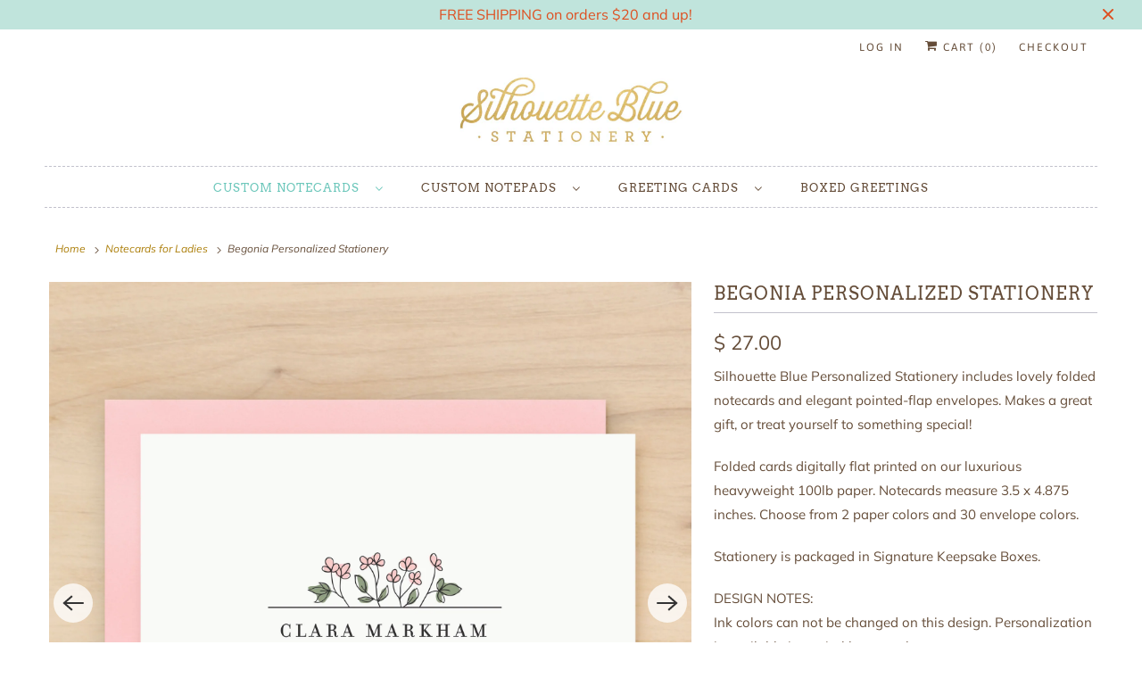

--- FILE ---
content_type: text/html; charset=utf-8
request_url: https://silhouetteblue.com/collections/gifts-for-her/products/begonia-personalized-stationery
body_size: 22525
content:
<!DOCTYPE html>
<html lang="en">
  <head>
    <!-- Infinite Options by ShopPad -->
    <script>     
      window.Shoppad = window.Shoppad || {},     
        window.Shoppad.apps = window.Shoppad.apps || {},     
        window.Shoppad.apps.infiniteoptions = window.Shoppad.apps.infiniteoptions || {},     
        window.Shoppad.apps.infiniteoptions.addToCartButton = '.six.columns.omega form[action="/cart/add"] .action_button.add_to_cart';
    </script>
    <script src="//d1liekpayvooaz.cloudfront.net/apps/customizery/customizery.js?shop=silhouetteblue.myshopify.com"></script>
    
    <meta charset="utf-8">
    <meta http-equiv="cleartype" content="on">
    <meta name="robots" content="index,follow">

    
    <title>Begonia Personalized Stationery - Silhouette Blue Stationery</title>

    
      <meta name="description" content="Silhouette Blue Personalized Stationery includes lovely folded notecards and elegant pointed-flap envelopes. Makes a great gift, or treat yourself to something special! Folded cards digitally flat printed on our luxurious heavyweight 100lb paper. Notecards measure 3.5 x 4.875 inches. Choose from 2 paper colors and 30 e" />
    

    

<meta name="author" content="Silhouette Blue Stationery">
<meta property="og:url" content="https://silhouetteblue.com/products/begonia-personalized-stationery">
<meta property="og:site_name" content="Silhouette Blue Stationery">




  <meta property="og:type" content="product">
  <meta property="og:title" content="Begonia Personalized Stationery">
  
    
      <meta property="og:image" content="https://silhouetteblue.com/cdn/shop/files/ps_begonia_layered_01_7ac3369c-1db8-4804-9020-9b0739f5fd87_600x.jpg?v=1751566533">
      <meta property="og:image:secure_url" content="https://silhouetteblue.com/cdn/shop/files/ps_begonia_layered_01_7ac3369c-1db8-4804-9020-9b0739f5fd87_600x.jpg?v=1751566533">
      <meta property="og:image:width" content="3000">
      <meta property="og:image:height" content="3000">
      <meta property="og:image:alt" content="Begonia personalized stationery pink flowers">
      
    
      <meta property="og:image" content="https://silhouetteblue.com/cdn/shop/files/ps_begonia_stamp_01_13813a9f-ea90-4837-8ea8-11de1f517436_600x.jpg?v=1751566533">
      <meta property="og:image:secure_url" content="https://silhouetteblue.com/cdn/shop/files/ps_begonia_stamp_01_13813a9f-ea90-4837-8ea8-11de1f517436_600x.jpg?v=1751566533">
      <meta property="og:image:width" content="3000">
      <meta property="og:image:height" content="3000">
      <meta property="og:image:alt" content="Begonia Personalized Stationery">
      
    
      <meta property="og:image" content="https://silhouetteblue.com/cdn/shop/files/ps_begonia_lifestyle_01_13ff3d6b-b8c4-4f6f-99be-b13b69939823_600x.jpg?v=1751566533">
      <meta property="og:image:secure_url" content="https://silhouetteblue.com/cdn/shop/files/ps_begonia_lifestyle_01_13ff3d6b-b8c4-4f6f-99be-b13b69939823_600x.jpg?v=1751566533">
      <meta property="og:image:width" content="2000">
      <meta property="og:image:height" content="2000">
      <meta property="og:image:alt" content="Begonia Personalized Stationery">
      
    
  
  <meta property="product:price:amount" content="27.00">
  <meta property="product:price:currency" content="USD">



  <meta property="og:description" content="Silhouette Blue Personalized Stationery includes lovely folded notecards and elegant pointed-flap envelopes. Makes a great gift, or treat yourself to something special! Folded cards digitally flat printed on our luxurious heavyweight 100lb paper. Notecards measure 3.5 x 4.875 inches. Choose from 2 paper colors and 30 e">




<meta name="twitter:card" content="summary">

  <meta name="twitter:title" content="Begonia Personalized Stationery">
  <meta name="twitter:description" content="Silhouette Blue Personalized Stationery includes lovely folded notecards and elegant pointed-flap envelopes. Makes a great gift, or treat yourself to something special!
Folded cards digitally flat printed on our luxurious heavyweight 100lb paper. Notecards measure 3.5 x 4.875 inches. Choose from 2 paper colors and 30 envelope colors.
Stationery is packaged in Signature Keepsake Boxes.
DESIGN NOTES:Ink colors can not be changed on this design. Personalization is available in capital letters only.
This design is also available as a personalized notepad.">
  <meta name="twitter:image:width" content="240">
  <meta name="twitter:image:height" content="240">
  <meta name="twitter:image" content="https://silhouetteblue.com/cdn/shop/files/ps_begonia_layered_01_7ac3369c-1db8-4804-9020-9b0739f5fd87_240x.jpg?v=1751566533">
  <meta name="twitter:image:alt" content="Begonia personalized stationery pink flowers">



    
      <link rel="prev" href="/collections/gifts-for-her/products/flutter-personalized-stationery">
    
    
      <link rel="next" href="/collections/gifts-for-her/products/ice-pop-personalized-stationery">
    

    <!-- Mobile Specific Metas -->
    <meta name="HandheldFriendly" content="True">
    <meta name="MobileOptimized" content="320">
    <meta name="viewport" content="width=device-width,initial-scale=1">
    <meta name="theme-color" content="#ffffff">

    <!-- Stylesheets for Responsive 7.2.0 -->
    <link href="//silhouetteblue.com/cdn/shop/t/35/assets/styles.scss.css?v=31929708853751806491762464299" rel="stylesheet" type="text/css" media="all" />

    <script>
      /*! lazysizes - v4.1.4 */
      !function(a,b){var c=b(a,a.document);a.lazySizes=c,"object"==typeof module&&module.exports&&(module.exports=c)}(window,function(a,b){"use strict";if(b.getElementsByClassName){var c,d,e=b.documentElement,f=a.Date,g=a.HTMLPictureElement,h="addEventListener",i="getAttribute",j=a[h],k=a.setTimeout,l=a.requestAnimationFrame||k,m=a.requestIdleCallback,n=/^picture$/i,o=["load","error","lazyincluded","_lazyloaded"],p={},q=Array.prototype.forEach,r=function(a,b){return p[b]||(p[b]=new RegExp("(\\s|^)"+b+"(\\s|$)")),p[b].test(a[i]("class")||"")&&p[b]},s=function(a,b){r(a,b)||a.setAttribute("class",(a[i]("class")||"").trim()+" "+b)},t=function(a,b){var c;(c=r(a,b))&&a.setAttribute("class",(a[i]("class")||"").replace(c," "))},u=function(a,b,c){var d=c?h:"removeEventListener";c&&u(a,b),o.forEach(function(c){a[d](c,b)})},v=function(a,d,e,f,g){var h=b.createEvent("Event");return e||(e={}),e.instance=c,h.initEvent(d,!f,!g),h.detail=e,a.dispatchEvent(h),h},w=function(b,c){var e;!g&&(e=a.picturefill||d.pf)?(c&&c.src&&!b[i]("srcset")&&b.setAttribute("srcset",c.src),e({reevaluate:!0,elements:[b]})):c&&c.src&&(b.src=c.src)},x=function(a,b){return(getComputedStyle(a,null)||{})[b]},y=function(a,b,c){for(c=c||a.offsetWidth;c<d.minSize&&b&&!a._lazysizesWidth;)c=b.offsetWidth,b=b.parentNode;return c},z=function(){var a,c,d=[],e=[],f=d,g=function(){var b=f;for(f=d.length?e:d,a=!0,c=!1;b.length;)b.shift()();a=!1},h=function(d,e){a&&!e?d.apply(this,arguments):(f.push(d),c||(c=!0,(b.hidden?k:l)(g)))};return h._lsFlush=g,h}(),A=function(a,b){return b?function(){z(a)}:function(){var b=this,c=arguments;z(function(){a.apply(b,c)})}},B=function(a){var b,c=0,e=d.throttleDelay,g=d.ricTimeout,h=function(){b=!1,c=f.now(),a()},i=m&&g>49?function(){m(h,{timeout:g}),g!==d.ricTimeout&&(g=d.ricTimeout)}:A(function(){k(h)},!0);return function(a){var d;(a=a===!0)&&(g=33),b||(b=!0,d=e-(f.now()-c),0>d&&(d=0),a||9>d?i():k(i,d))}},C=function(a){var b,c,d=99,e=function(){b=null,a()},g=function(){var a=f.now()-c;d>a?k(g,d-a):(m||e)(e)};return function(){c=f.now(),b||(b=k(g,d))}};!function(){var b,c={lazyClass:"lazyload",loadedClass:"lazyloaded",loadingClass:"lazyloading",preloadClass:"lazypreload",errorClass:"lazyerror",autosizesClass:"lazyautosizes",srcAttr:"data-src",srcsetAttr:"data-srcset",sizesAttr:"data-sizes",minSize:40,customMedia:{},init:!0,expFactor:1.5,hFac:.8,loadMode:2,loadHidden:!0,ricTimeout:0,throttleDelay:125};d=a.lazySizesConfig||a.lazysizesConfig||{};for(b in c)b in d||(d[b]=c[b]);a.lazySizesConfig=d,k(function(){d.init&&F()})}();var D=function(){var g,l,m,o,p,y,D,F,G,H,I,J,K,L,M=/^img$/i,N=/^iframe$/i,O="onscroll"in a&&!/(gle|ing)bot/.test(navigator.userAgent),P=0,Q=0,R=0,S=-1,T=function(a){R--,a&&a.target&&u(a.target,T),(!a||0>R||!a.target)&&(R=0)},U=function(a,c){var d,f=a,g="hidden"==x(b.body,"visibility")||"hidden"!=x(a.parentNode,"visibility")&&"hidden"!=x(a,"visibility");for(F-=c,I+=c,G-=c,H+=c;g&&(f=f.offsetParent)&&f!=b.body&&f!=e;)g=(x(f,"opacity")||1)>0,g&&"visible"!=x(f,"overflow")&&(d=f.getBoundingClientRect(),g=H>d.left&&G<d.right&&I>d.top-1&&F<d.bottom+1);return g},V=function(){var a,f,h,j,k,m,n,p,q,r=c.elements;if((o=d.loadMode)&&8>R&&(a=r.length)){f=0,S++,null==K&&("expand"in d||(d.expand=e.clientHeight>500&&e.clientWidth>500?500:370),J=d.expand,K=J*d.expFactor),K>Q&&1>R&&S>2&&o>2&&!b.hidden?(Q=K,S=0):Q=o>1&&S>1&&6>R?J:P;for(;a>f;f++)if(r[f]&&!r[f]._lazyRace)if(O)if((p=r[f][i]("data-expand"))&&(m=1*p)||(m=Q),q!==m&&(y=innerWidth+m*L,D=innerHeight+m,n=-1*m,q=m),h=r[f].getBoundingClientRect(),(I=h.bottom)>=n&&(F=h.top)<=D&&(H=h.right)>=n*L&&(G=h.left)<=y&&(I||H||G||F)&&(d.loadHidden||"hidden"!=x(r[f],"visibility"))&&(l&&3>R&&!p&&(3>o||4>S)||U(r[f],m))){if(ba(r[f]),k=!0,R>9)break}else!k&&l&&!j&&4>R&&4>S&&o>2&&(g[0]||d.preloadAfterLoad)&&(g[0]||!p&&(I||H||G||F||"auto"!=r[f][i](d.sizesAttr)))&&(j=g[0]||r[f]);else ba(r[f]);j&&!k&&ba(j)}},W=B(V),X=function(a){s(a.target,d.loadedClass),t(a.target,d.loadingClass),u(a.target,Z),v(a.target,"lazyloaded")},Y=A(X),Z=function(a){Y({target:a.target})},$=function(a,b){try{a.contentWindow.location.replace(b)}catch(c){a.src=b}},_=function(a){var b,c=a[i](d.srcsetAttr);(b=d.customMedia[a[i]("data-media")||a[i]("media")])&&a.setAttribute("media",b),c&&a.setAttribute("srcset",c)},aa=A(function(a,b,c,e,f){var g,h,j,l,o,p;(o=v(a,"lazybeforeunveil",b)).defaultPrevented||(e&&(c?s(a,d.autosizesClass):a.setAttribute("sizes",e)),h=a[i](d.srcsetAttr),g=a[i](d.srcAttr),f&&(j=a.parentNode,l=j&&n.test(j.nodeName||"")),p=b.firesLoad||"src"in a&&(h||g||l),o={target:a},p&&(u(a,T,!0),clearTimeout(m),m=k(T,2500),s(a,d.loadingClass),u(a,Z,!0)),l&&q.call(j.getElementsByTagName("source"),_),h?a.setAttribute("srcset",h):g&&!l&&(N.test(a.nodeName)?$(a,g):a.src=g),f&&(h||l)&&w(a,{src:g})),a._lazyRace&&delete a._lazyRace,t(a,d.lazyClass),z(function(){(!p||a.complete&&a.naturalWidth>1)&&(p?T(o):R--,X(o))},!0)}),ba=function(a){var b,c=M.test(a.nodeName),e=c&&(a[i](d.sizesAttr)||a[i]("sizes")),f="auto"==e;(!f&&l||!c||!a[i]("src")&&!a.srcset||a.complete||r(a,d.errorClass)||!r(a,d.lazyClass))&&(b=v(a,"lazyunveilread").detail,f&&E.updateElem(a,!0,a.offsetWidth),a._lazyRace=!0,R++,aa(a,b,f,e,c))},ca=function(){if(!l){if(f.now()-p<999)return void k(ca,999);var a=C(function(){d.loadMode=3,W()});l=!0,d.loadMode=3,W(),j("scroll",function(){3==d.loadMode&&(d.loadMode=2),a()},!0)}};return{_:function(){p=f.now(),c.elements=b.getElementsByClassName(d.lazyClass),g=b.getElementsByClassName(d.lazyClass+" "+d.preloadClass),L=d.hFac,j("scroll",W,!0),j("resize",W,!0),a.MutationObserver?new MutationObserver(W).observe(e,{childList:!0,subtree:!0,attributes:!0}):(e[h]("DOMNodeInserted",W,!0),e[h]("DOMAttrModified",W,!0),setInterval(W,999)),j("hashchange",W,!0),["focus","mouseover","click","load","transitionend","animationend","webkitAnimationEnd"].forEach(function(a){b[h](a,W,!0)}),/d$|^c/.test(b.readyState)?ca():(j("load",ca),b[h]("DOMContentLoaded",W),k(ca,2e4)),c.elements.length?(V(),z._lsFlush()):W()},checkElems:W,unveil:ba}}(),E=function(){var a,c=A(function(a,b,c,d){var e,f,g;if(a._lazysizesWidth=d,d+="px",a.setAttribute("sizes",d),n.test(b.nodeName||""))for(e=b.getElementsByTagName("source"),f=0,g=e.length;g>f;f++)e[f].setAttribute("sizes",d);c.detail.dataAttr||w(a,c.detail)}),e=function(a,b,d){var e,f=a.parentNode;f&&(d=y(a,f,d),e=v(a,"lazybeforesizes",{width:d,dataAttr:!!b}),e.defaultPrevented||(d=e.detail.width,d&&d!==a._lazysizesWidth&&c(a,f,e,d)))},f=function(){var b,c=a.length;if(c)for(b=0;c>b;b++)e(a[b])},g=C(f);return{_:function(){a=b.getElementsByClassName(d.autosizesClass),j("resize",g)},checkElems:g,updateElem:e}}(),F=function(){F.i||(F.i=!0,E._(),D._())};return c={cfg:d,autoSizer:E,loader:D,init:F,uP:w,aC:s,rC:t,hC:r,fire:v,gW:y,rAF:z}}});
      /*! lazysizes - v4.1.4 */
      !function(a,b){var c=function(){b(a.lazySizes),a.removeEventListener("lazyunveilread",c,!0)};b=b.bind(null,a,a.document),"object"==typeof module&&module.exports?b(require("lazysizes")):a.lazySizes?c():a.addEventListener("lazyunveilread",c,!0)}(window,function(a,b,c){"use strict";function d(){this.ratioElems=b.getElementsByClassName("lazyaspectratio"),this._setupEvents(),this.processImages()}if(a.addEventListener){var e,f,g,h=Array.prototype.forEach,i=/^picture$/i,j="data-aspectratio",k="img["+j+"]",l=function(b){return a.matchMedia?(l=function(a){return!a||(matchMedia(a)||{}).matches})(b):a.Modernizr&&Modernizr.mq?!b||Modernizr.mq(b):!b},m=c.aC,n=c.rC,o=c.cfg;d.prototype={_setupEvents:function(){var a=this,c=function(b){b.naturalWidth<36?a.addAspectRatio(b,!0):a.removeAspectRatio(b,!0)},d=function(){a.processImages()};b.addEventListener("load",function(a){a.target.getAttribute&&a.target.getAttribute(j)&&c(a.target)},!0),addEventListener("resize",function(){var b,d=function(){h.call(a.ratioElems,c)};return function(){clearTimeout(b),b=setTimeout(d,99)}}()),b.addEventListener("DOMContentLoaded",d),addEventListener("load",d)},processImages:function(a){var c,d;a||(a=b),c="length"in a&&!a.nodeName?a:a.querySelectorAll(k);for(d=0;d<c.length;d++)c[d].naturalWidth>36?this.removeAspectRatio(c[d]):this.addAspectRatio(c[d])},getSelectedRatio:function(a){var b,c,d,e,f,g=a.parentNode;if(g&&i.test(g.nodeName||""))for(d=g.getElementsByTagName("source"),b=0,c=d.length;c>b;b++)if(e=d[b].getAttribute("data-media")||d[b].getAttribute("media"),o.customMedia[e]&&(e=o.customMedia[e]),l(e)){f=d[b].getAttribute(j);break}return f||a.getAttribute(j)||""},parseRatio:function(){var a=/^\s*([+\d\.]+)(\s*[\/x]\s*([+\d\.]+))?\s*$/,b={};return function(c){var d;return!b[c]&&(d=c.match(a))&&(d[3]?b[c]=d[1]/d[3]:b[c]=1*d[1]),b[c]}}(),addAspectRatio:function(b,c){var d,e=b.offsetWidth,f=b.offsetHeight;return c||m(b,"lazyaspectratio"),36>e&&0>=f?void((e||f&&a.console)&&console.log("Define width or height of image, so we can calculate the other dimension")):(d=this.getSelectedRatio(b),d=this.parseRatio(d),void(d&&(e?b.style.height=e/d+"px":b.style.width=f*d+"px")))},removeAspectRatio:function(a){n(a,"lazyaspectratio"),a.style.height="",a.style.width="",a.removeAttribute(j)}},f=function(){g=a.jQuery||a.Zepto||a.shoestring||a.$,g&&g.fn&&!g.fn.imageRatio&&g.fn.filter&&g.fn.add&&g.fn.find?g.fn.imageRatio=function(){return e.processImages(this.find(k).add(this.filter(k))),this}:g=!1},f(),setTimeout(f),e=new d,a.imageRatio=e,"object"==typeof module&&module.exports?module.exports=e:"function"==typeof define&&define.amd&&define(e)}});
    </script>

    <!-- Icons -->
    
      <link rel="shortcut icon" type="image/x-icon" href="//silhouetteblue.com/cdn/shop/files/SilhouetteBlueFavicon_180x180.png?v=1614747220">
      <link rel="apple-touch-icon" href="//silhouetteblue.com/cdn/shop/files/SilhouetteBlueFavicon_180x180.png?v=1614747220"/>
      <link rel="apple-touch-icon" sizes="72x72" href="//silhouetteblue.com/cdn/shop/files/SilhouetteBlueFavicon_72x72.png?v=1614747220"/>
      <link rel="apple-touch-icon" sizes="114x114" href="//silhouetteblue.com/cdn/shop/files/SilhouetteBlueFavicon_114x114.png?v=1614747220"/>
      <link rel="apple-touch-icon" sizes="180x180" href="//silhouetteblue.com/cdn/shop/files/SilhouetteBlueFavicon_180x180.png?v=1614747220"/>
      <link rel="apple-touch-icon" sizes="228x228" href="//silhouetteblue.com/cdn/shop/files/SilhouetteBlueFavicon_228x228.png?v=1614747220"/>
    
      <link rel="canonical" href="https://silhouetteblue.com/products/begonia-personalized-stationery" />

    

    <script src="//silhouetteblue.com/cdn/shop/t/35/assets/app.js?v=62466881026566349401710780626" type="text/javascript"></script>
    <script>window.performance && window.performance.mark && window.performance.mark('shopify.content_for_header.start');</script><meta id="shopify-digital-wallet" name="shopify-digital-wallet" content="/8103843/digital_wallets/dialog">
<meta name="shopify-checkout-api-token" content="b90ae8e3a1b62eda3d1ad062a0122614">
<link rel="alternate" type="application/json+oembed" href="https://silhouetteblue.com/products/begonia-personalized-stationery.oembed">
<script async="async" src="/checkouts/internal/preloads.js?locale=en-US"></script>
<link rel="preconnect" href="https://shop.app" crossorigin="anonymous">
<script async="async" src="https://shop.app/checkouts/internal/preloads.js?locale=en-US&shop_id=8103843" crossorigin="anonymous"></script>
<script id="shopify-features" type="application/json">{"accessToken":"b90ae8e3a1b62eda3d1ad062a0122614","betas":["rich-media-storefront-analytics"],"domain":"silhouetteblue.com","predictiveSearch":true,"shopId":8103843,"locale":"en"}</script>
<script>var Shopify = Shopify || {};
Shopify.shop = "silhouetteblue.myshopify.com";
Shopify.locale = "en";
Shopify.currency = {"active":"USD","rate":"1.0"};
Shopify.country = "US";
Shopify.theme = {"name":"Responsive - ShopPad Infinite Options","id":82803458101,"schema_name":"Responsive","schema_version":"7.2.0","theme_store_id":304,"role":"main"};
Shopify.theme.handle = "null";
Shopify.theme.style = {"id":null,"handle":null};
Shopify.cdnHost = "silhouetteblue.com/cdn";
Shopify.routes = Shopify.routes || {};
Shopify.routes.root = "/";</script>
<script type="module">!function(o){(o.Shopify=o.Shopify||{}).modules=!0}(window);</script>
<script>!function(o){function n(){var o=[];function n(){o.push(Array.prototype.slice.apply(arguments))}return n.q=o,n}var t=o.Shopify=o.Shopify||{};t.loadFeatures=n(),t.autoloadFeatures=n()}(window);</script>
<script>
  window.ShopifyPay = window.ShopifyPay || {};
  window.ShopifyPay.apiHost = "shop.app\/pay";
  window.ShopifyPay.redirectState = null;
</script>
<script id="shop-js-analytics" type="application/json">{"pageType":"product"}</script>
<script defer="defer" async type="module" src="//silhouetteblue.com/cdn/shopifycloud/shop-js/modules/v2/client.init-shop-cart-sync_BdyHc3Nr.en.esm.js"></script>
<script defer="defer" async type="module" src="//silhouetteblue.com/cdn/shopifycloud/shop-js/modules/v2/chunk.common_Daul8nwZ.esm.js"></script>
<script type="module">
  await import("//silhouetteblue.com/cdn/shopifycloud/shop-js/modules/v2/client.init-shop-cart-sync_BdyHc3Nr.en.esm.js");
await import("//silhouetteblue.com/cdn/shopifycloud/shop-js/modules/v2/chunk.common_Daul8nwZ.esm.js");

  window.Shopify.SignInWithShop?.initShopCartSync?.({"fedCMEnabled":true,"windoidEnabled":true});

</script>
<script>
  window.Shopify = window.Shopify || {};
  if (!window.Shopify.featureAssets) window.Shopify.featureAssets = {};
  window.Shopify.featureAssets['shop-js'] = {"shop-cart-sync":["modules/v2/client.shop-cart-sync_QYOiDySF.en.esm.js","modules/v2/chunk.common_Daul8nwZ.esm.js"],"init-fed-cm":["modules/v2/client.init-fed-cm_DchLp9rc.en.esm.js","modules/v2/chunk.common_Daul8nwZ.esm.js"],"shop-button":["modules/v2/client.shop-button_OV7bAJc5.en.esm.js","modules/v2/chunk.common_Daul8nwZ.esm.js"],"init-windoid":["modules/v2/client.init-windoid_DwxFKQ8e.en.esm.js","modules/v2/chunk.common_Daul8nwZ.esm.js"],"shop-cash-offers":["modules/v2/client.shop-cash-offers_DWtL6Bq3.en.esm.js","modules/v2/chunk.common_Daul8nwZ.esm.js","modules/v2/chunk.modal_CQq8HTM6.esm.js"],"shop-toast-manager":["modules/v2/client.shop-toast-manager_CX9r1SjA.en.esm.js","modules/v2/chunk.common_Daul8nwZ.esm.js"],"init-shop-email-lookup-coordinator":["modules/v2/client.init-shop-email-lookup-coordinator_UhKnw74l.en.esm.js","modules/v2/chunk.common_Daul8nwZ.esm.js"],"pay-button":["modules/v2/client.pay-button_DzxNnLDY.en.esm.js","modules/v2/chunk.common_Daul8nwZ.esm.js"],"avatar":["modules/v2/client.avatar_BTnouDA3.en.esm.js"],"init-shop-cart-sync":["modules/v2/client.init-shop-cart-sync_BdyHc3Nr.en.esm.js","modules/v2/chunk.common_Daul8nwZ.esm.js"],"shop-login-button":["modules/v2/client.shop-login-button_D8B466_1.en.esm.js","modules/v2/chunk.common_Daul8nwZ.esm.js","modules/v2/chunk.modal_CQq8HTM6.esm.js"],"init-customer-accounts-sign-up":["modules/v2/client.init-customer-accounts-sign-up_C8fpPm4i.en.esm.js","modules/v2/client.shop-login-button_D8B466_1.en.esm.js","modules/v2/chunk.common_Daul8nwZ.esm.js","modules/v2/chunk.modal_CQq8HTM6.esm.js"],"init-shop-for-new-customer-accounts":["modules/v2/client.init-shop-for-new-customer-accounts_CVTO0Ztu.en.esm.js","modules/v2/client.shop-login-button_D8B466_1.en.esm.js","modules/v2/chunk.common_Daul8nwZ.esm.js","modules/v2/chunk.modal_CQq8HTM6.esm.js"],"init-customer-accounts":["modules/v2/client.init-customer-accounts_dRgKMfrE.en.esm.js","modules/v2/client.shop-login-button_D8B466_1.en.esm.js","modules/v2/chunk.common_Daul8nwZ.esm.js","modules/v2/chunk.modal_CQq8HTM6.esm.js"],"shop-follow-button":["modules/v2/client.shop-follow-button_CkZpjEct.en.esm.js","modules/v2/chunk.common_Daul8nwZ.esm.js","modules/v2/chunk.modal_CQq8HTM6.esm.js"],"lead-capture":["modules/v2/client.lead-capture_BntHBhfp.en.esm.js","modules/v2/chunk.common_Daul8nwZ.esm.js","modules/v2/chunk.modal_CQq8HTM6.esm.js"],"checkout-modal":["modules/v2/client.checkout-modal_CfxcYbTm.en.esm.js","modules/v2/chunk.common_Daul8nwZ.esm.js","modules/v2/chunk.modal_CQq8HTM6.esm.js"],"shop-login":["modules/v2/client.shop-login_Da4GZ2H6.en.esm.js","modules/v2/chunk.common_Daul8nwZ.esm.js","modules/v2/chunk.modal_CQq8HTM6.esm.js"],"payment-terms":["modules/v2/client.payment-terms_MV4M3zvL.en.esm.js","modules/v2/chunk.common_Daul8nwZ.esm.js","modules/v2/chunk.modal_CQq8HTM6.esm.js"]};
</script>
<script>(function() {
  var isLoaded = false;
  function asyncLoad() {
    if (isLoaded) return;
    isLoaded = true;
    var urls = ["\/\/d1liekpayvooaz.cloudfront.net\/apps\/customizery\/customizery.js?shop=silhouetteblue.myshopify.com"];
    for (var i = 0; i < urls.length; i++) {
      var s = document.createElement('script');
      s.type = 'text/javascript';
      s.async = true;
      s.src = urls[i];
      var x = document.getElementsByTagName('script')[0];
      x.parentNode.insertBefore(s, x);
    }
  };
  if(window.attachEvent) {
    window.attachEvent('onload', asyncLoad);
  } else {
    window.addEventListener('load', asyncLoad, false);
  }
})();</script>
<script id="__st">var __st={"a":8103843,"offset":-21600,"reqid":"3ed44145-be2d-49d2-a906-f467ec908839-1769009223","pageurl":"silhouetteblue.com\/collections\/gifts-for-her\/products\/begonia-personalized-stationery","u":"5295eb146559","p":"product","rtyp":"product","rid":1515800264757};</script>
<script>window.ShopifyPaypalV4VisibilityTracking = true;</script>
<script id="captcha-bootstrap">!function(){'use strict';const t='contact',e='account',n='new_comment',o=[[t,t],['blogs',n],['comments',n],[t,'customer']],c=[[e,'customer_login'],[e,'guest_login'],[e,'recover_customer_password'],[e,'create_customer']],r=t=>t.map((([t,e])=>`form[action*='/${t}']:not([data-nocaptcha='true']) input[name='form_type'][value='${e}']`)).join(','),a=t=>()=>t?[...document.querySelectorAll(t)].map((t=>t.form)):[];function s(){const t=[...o],e=r(t);return a(e)}const i='password',u='form_key',d=['recaptcha-v3-token','g-recaptcha-response','h-captcha-response',i],f=()=>{try{return window.sessionStorage}catch{return}},m='__shopify_v',_=t=>t.elements[u];function p(t,e,n=!1){try{const o=window.sessionStorage,c=JSON.parse(o.getItem(e)),{data:r}=function(t){const{data:e,action:n}=t;return t[m]||n?{data:e,action:n}:{data:t,action:n}}(c);for(const[e,n]of Object.entries(r))t.elements[e]&&(t.elements[e].value=n);n&&o.removeItem(e)}catch(o){console.error('form repopulation failed',{error:o})}}const l='form_type',E='cptcha';function T(t){t.dataset[E]=!0}const w=window,h=w.document,L='Shopify',v='ce_forms',y='captcha';let A=!1;((t,e)=>{const n=(g='f06e6c50-85a8-45c8-87d0-21a2b65856fe',I='https://cdn.shopify.com/shopifycloud/storefront-forms-hcaptcha/ce_storefront_forms_captcha_hcaptcha.v1.5.2.iife.js',D={infoText:'Protected by hCaptcha',privacyText:'Privacy',termsText:'Terms'},(t,e,n)=>{const o=w[L][v],c=o.bindForm;if(c)return c(t,g,e,D).then(n);var r;o.q.push([[t,g,e,D],n]),r=I,A||(h.body.append(Object.assign(h.createElement('script'),{id:'captcha-provider',async:!0,src:r})),A=!0)});var g,I,D;w[L]=w[L]||{},w[L][v]=w[L][v]||{},w[L][v].q=[],w[L][y]=w[L][y]||{},w[L][y].protect=function(t,e){n(t,void 0,e),T(t)},Object.freeze(w[L][y]),function(t,e,n,w,h,L){const[v,y,A,g]=function(t,e,n){const i=e?o:[],u=t?c:[],d=[...i,...u],f=r(d),m=r(i),_=r(d.filter((([t,e])=>n.includes(e))));return[a(f),a(m),a(_),s()]}(w,h,L),I=t=>{const e=t.target;return e instanceof HTMLFormElement?e:e&&e.form},D=t=>v().includes(t);t.addEventListener('submit',(t=>{const e=I(t);if(!e)return;const n=D(e)&&!e.dataset.hcaptchaBound&&!e.dataset.recaptchaBound,o=_(e),c=g().includes(e)&&(!o||!o.value);(n||c)&&t.preventDefault(),c&&!n&&(function(t){try{if(!f())return;!function(t){const e=f();if(!e)return;const n=_(t);if(!n)return;const o=n.value;o&&e.removeItem(o)}(t);const e=Array.from(Array(32),(()=>Math.random().toString(36)[2])).join('');!function(t,e){_(t)||t.append(Object.assign(document.createElement('input'),{type:'hidden',name:u})),t.elements[u].value=e}(t,e),function(t,e){const n=f();if(!n)return;const o=[...t.querySelectorAll(`input[type='${i}']`)].map((({name:t})=>t)),c=[...d,...o],r={};for(const[a,s]of new FormData(t).entries())c.includes(a)||(r[a]=s);n.setItem(e,JSON.stringify({[m]:1,action:t.action,data:r}))}(t,e)}catch(e){console.error('failed to persist form',e)}}(e),e.submit())}));const S=(t,e)=>{t&&!t.dataset[E]&&(n(t,e.some((e=>e===t))),T(t))};for(const o of['focusin','change'])t.addEventListener(o,(t=>{const e=I(t);D(e)&&S(e,y())}));const B=e.get('form_key'),M=e.get(l),P=B&&M;t.addEventListener('DOMContentLoaded',(()=>{const t=y();if(P)for(const e of t)e.elements[l].value===M&&p(e,B);[...new Set([...A(),...v().filter((t=>'true'===t.dataset.shopifyCaptcha))])].forEach((e=>S(e,t)))}))}(h,new URLSearchParams(w.location.search),n,t,e,['guest_login'])})(!0,!0)}();</script>
<script integrity="sha256-4kQ18oKyAcykRKYeNunJcIwy7WH5gtpwJnB7kiuLZ1E=" data-source-attribution="shopify.loadfeatures" defer="defer" src="//silhouetteblue.com/cdn/shopifycloud/storefront/assets/storefront/load_feature-a0a9edcb.js" crossorigin="anonymous"></script>
<script crossorigin="anonymous" defer="defer" src="//silhouetteblue.com/cdn/shopifycloud/storefront/assets/shopify_pay/storefront-65b4c6d7.js?v=20250812"></script>
<script data-source-attribution="shopify.dynamic_checkout.dynamic.init">var Shopify=Shopify||{};Shopify.PaymentButton=Shopify.PaymentButton||{isStorefrontPortableWallets:!0,init:function(){window.Shopify.PaymentButton.init=function(){};var t=document.createElement("script");t.src="https://silhouetteblue.com/cdn/shopifycloud/portable-wallets/latest/portable-wallets.en.js",t.type="module",document.head.appendChild(t)}};
</script>
<script data-source-attribution="shopify.dynamic_checkout.buyer_consent">
  function portableWalletsHideBuyerConsent(e){var t=document.getElementById("shopify-buyer-consent"),n=document.getElementById("shopify-subscription-policy-button");t&&n&&(t.classList.add("hidden"),t.setAttribute("aria-hidden","true"),n.removeEventListener("click",e))}function portableWalletsShowBuyerConsent(e){var t=document.getElementById("shopify-buyer-consent"),n=document.getElementById("shopify-subscription-policy-button");t&&n&&(t.classList.remove("hidden"),t.removeAttribute("aria-hidden"),n.addEventListener("click",e))}window.Shopify?.PaymentButton&&(window.Shopify.PaymentButton.hideBuyerConsent=portableWalletsHideBuyerConsent,window.Shopify.PaymentButton.showBuyerConsent=portableWalletsShowBuyerConsent);
</script>
<script data-source-attribution="shopify.dynamic_checkout.cart.bootstrap">document.addEventListener("DOMContentLoaded",(function(){function t(){return document.querySelector("shopify-accelerated-checkout-cart, shopify-accelerated-checkout")}if(t())Shopify.PaymentButton.init();else{new MutationObserver((function(e,n){t()&&(Shopify.PaymentButton.init(),n.disconnect())})).observe(document.body,{childList:!0,subtree:!0})}}));
</script>
<link id="shopify-accelerated-checkout-styles" rel="stylesheet" media="screen" href="https://silhouetteblue.com/cdn/shopifycloud/portable-wallets/latest/accelerated-checkout-backwards-compat.css" crossorigin="anonymous">
<style id="shopify-accelerated-checkout-cart">
        #shopify-buyer-consent {
  margin-top: 1em;
  display: inline-block;
  width: 100%;
}

#shopify-buyer-consent.hidden {
  display: none;
}

#shopify-subscription-policy-button {
  background: none;
  border: none;
  padding: 0;
  text-decoration: underline;
  font-size: inherit;
  cursor: pointer;
}

#shopify-subscription-policy-button::before {
  box-shadow: none;
}

      </style>

<script>window.performance && window.performance.mark && window.performance.mark('shopify.content_for_header.end');</script>

    <noscript>
      <style>
        .slides > li:first-child {display: block;}
        .image__fallback {
          width: 100vw;
          display: block !important;
          max-width: 100vw !important;
          margin-bottom: 0;
        }
        .no-js-only {
          display: inherit !important;
        }
        .icon-cart.cart-button {
          display: none;
        }
        .lazyload {
          opacity: 1;
          -webkit-filter: blur(0);
          filter: blur(0);
        }
        .animate_right,
        .animate_left,
        .animate_up,
        .animate_down {
          opacity: 1;
        }
        .product_section .product_form {
          opacity: 1;
        }
        .multi_select,
        form .select {
          display: block !important;
        }
        .swatch_options {
          display: none;
        }
        .image-element__wrap {
          display: none;
        }
      </style>
    </noscript>

  <!-- BEGIN app block: shopify://apps/klaviyo-email-marketing-sms/blocks/klaviyo-onsite-embed/2632fe16-c075-4321-a88b-50b567f42507 -->












  <script async src="https://static.klaviyo.com/onsite/js/9UNe3J/klaviyo.js?company_id=9UNe3J"></script>
  <script>!function(){if(!window.klaviyo){window._klOnsite=window._klOnsite||[];try{window.klaviyo=new Proxy({},{get:function(n,i){return"push"===i?function(){var n;(n=window._klOnsite).push.apply(n,arguments)}:function(){for(var n=arguments.length,o=new Array(n),w=0;w<n;w++)o[w]=arguments[w];var t="function"==typeof o[o.length-1]?o.pop():void 0,e=new Promise((function(n){window._klOnsite.push([i].concat(o,[function(i){t&&t(i),n(i)}]))}));return e}}})}catch(n){window.klaviyo=window.klaviyo||[],window.klaviyo.push=function(){var n;(n=window._klOnsite).push.apply(n,arguments)}}}}();</script>

  
    <script id="viewed_product">
      if (item == null) {
        var _learnq = _learnq || [];

        var MetafieldReviews = null
        var MetafieldYotpoRating = null
        var MetafieldYotpoCount = null
        var MetafieldLooxRating = null
        var MetafieldLooxCount = null
        var okendoProduct = null
        var okendoProductReviewCount = null
        var okendoProductReviewAverageValue = null
        try {
          // The following fields are used for Customer Hub recently viewed in order to add reviews.
          // This information is not part of __kla_viewed. Instead, it is part of __kla_viewed_reviewed_items
          MetafieldReviews = {};
          MetafieldYotpoRating = null
          MetafieldYotpoCount = null
          MetafieldLooxRating = null
          MetafieldLooxCount = null

          okendoProduct = null
          // If the okendo metafield is not legacy, it will error, which then requires the new json formatted data
          if (okendoProduct && 'error' in okendoProduct) {
            okendoProduct = null
          }
          okendoProductReviewCount = okendoProduct ? okendoProduct.reviewCount : null
          okendoProductReviewAverageValue = okendoProduct ? okendoProduct.reviewAverageValue : null
        } catch (error) {
          console.error('Error in Klaviyo onsite reviews tracking:', error);
        }

        var item = {
          Name: "Begonia Personalized Stationery",
          ProductID: 1515800264757,
          Categories: ["Notecards for Babies","Notecards for Kiddos","Notecards for Ladies","Notecards for Teens","Personalized Stationery"],
          ImageURL: "https://silhouetteblue.com/cdn/shop/files/ps_begonia_layered_01_7ac3369c-1db8-4804-9020-9b0739f5fd87_grande.jpg?v=1751566533",
          URL: "https://silhouetteblue.com/products/begonia-personalized-stationery",
          Brand: "SilhouetteBlue",
          Price: "$ 27.00",
          Value: "27.00",
          CompareAtPrice: "$ 0.00"
        };
        _learnq.push(['track', 'Viewed Product', item]);
        _learnq.push(['trackViewedItem', {
          Title: item.Name,
          ItemId: item.ProductID,
          Categories: item.Categories,
          ImageUrl: item.ImageURL,
          Url: item.URL,
          Metadata: {
            Brand: item.Brand,
            Price: item.Price,
            Value: item.Value,
            CompareAtPrice: item.CompareAtPrice
          },
          metafields:{
            reviews: MetafieldReviews,
            yotpo:{
              rating: MetafieldYotpoRating,
              count: MetafieldYotpoCount,
            },
            loox:{
              rating: MetafieldLooxRating,
              count: MetafieldLooxCount,
            },
            okendo: {
              rating: okendoProductReviewAverageValue,
              count: okendoProductReviewCount,
            }
          }
        }]);
      }
    </script>
  




  <script>
    window.klaviyoReviewsProductDesignMode = false
  </script>







<!-- END app block --><link href="https://monorail-edge.shopifysvc.com" rel="dns-prefetch">
<script>(function(){if ("sendBeacon" in navigator && "performance" in window) {try {var session_token_from_headers = performance.getEntriesByType('navigation')[0].serverTiming.find(x => x.name == '_s').description;} catch {var session_token_from_headers = undefined;}var session_cookie_matches = document.cookie.match(/_shopify_s=([^;]*)/);var session_token_from_cookie = session_cookie_matches && session_cookie_matches.length === 2 ? session_cookie_matches[1] : "";var session_token = session_token_from_headers || session_token_from_cookie || "";function handle_abandonment_event(e) {var entries = performance.getEntries().filter(function(entry) {return /monorail-edge.shopifysvc.com/.test(entry.name);});if (!window.abandonment_tracked && entries.length === 0) {window.abandonment_tracked = true;var currentMs = Date.now();var navigation_start = performance.timing.navigationStart;var payload = {shop_id: 8103843,url: window.location.href,navigation_start,duration: currentMs - navigation_start,session_token,page_type: "product"};window.navigator.sendBeacon("https://monorail-edge.shopifysvc.com/v1/produce", JSON.stringify({schema_id: "online_store_buyer_site_abandonment/1.1",payload: payload,metadata: {event_created_at_ms: currentMs,event_sent_at_ms: currentMs}}));}}window.addEventListener('pagehide', handle_abandonment_event);}}());</script>
<script id="web-pixels-manager-setup">(function e(e,d,r,n,o){if(void 0===o&&(o={}),!Boolean(null===(a=null===(i=window.Shopify)||void 0===i?void 0:i.analytics)||void 0===a?void 0:a.replayQueue)){var i,a;window.Shopify=window.Shopify||{};var t=window.Shopify;t.analytics=t.analytics||{};var s=t.analytics;s.replayQueue=[],s.publish=function(e,d,r){return s.replayQueue.push([e,d,r]),!0};try{self.performance.mark("wpm:start")}catch(e){}var l=function(){var e={modern:/Edge?\/(1{2}[4-9]|1[2-9]\d|[2-9]\d{2}|\d{4,})\.\d+(\.\d+|)|Firefox\/(1{2}[4-9]|1[2-9]\d|[2-9]\d{2}|\d{4,})\.\d+(\.\d+|)|Chrom(ium|e)\/(9{2}|\d{3,})\.\d+(\.\d+|)|(Maci|X1{2}).+ Version\/(15\.\d+|(1[6-9]|[2-9]\d|\d{3,})\.\d+)([,.]\d+|)( \(\w+\)|)( Mobile\/\w+|) Safari\/|Chrome.+OPR\/(9{2}|\d{3,})\.\d+\.\d+|(CPU[ +]OS|iPhone[ +]OS|CPU[ +]iPhone|CPU IPhone OS|CPU iPad OS)[ +]+(15[._]\d+|(1[6-9]|[2-9]\d|\d{3,})[._]\d+)([._]\d+|)|Android:?[ /-](13[3-9]|1[4-9]\d|[2-9]\d{2}|\d{4,})(\.\d+|)(\.\d+|)|Android.+Firefox\/(13[5-9]|1[4-9]\d|[2-9]\d{2}|\d{4,})\.\d+(\.\d+|)|Android.+Chrom(ium|e)\/(13[3-9]|1[4-9]\d|[2-9]\d{2}|\d{4,})\.\d+(\.\d+|)|SamsungBrowser\/([2-9]\d|\d{3,})\.\d+/,legacy:/Edge?\/(1[6-9]|[2-9]\d|\d{3,})\.\d+(\.\d+|)|Firefox\/(5[4-9]|[6-9]\d|\d{3,})\.\d+(\.\d+|)|Chrom(ium|e)\/(5[1-9]|[6-9]\d|\d{3,})\.\d+(\.\d+|)([\d.]+$|.*Safari\/(?![\d.]+ Edge\/[\d.]+$))|(Maci|X1{2}).+ Version\/(10\.\d+|(1[1-9]|[2-9]\d|\d{3,})\.\d+)([,.]\d+|)( \(\w+\)|)( Mobile\/\w+|) Safari\/|Chrome.+OPR\/(3[89]|[4-9]\d|\d{3,})\.\d+\.\d+|(CPU[ +]OS|iPhone[ +]OS|CPU[ +]iPhone|CPU IPhone OS|CPU iPad OS)[ +]+(10[._]\d+|(1[1-9]|[2-9]\d|\d{3,})[._]\d+)([._]\d+|)|Android:?[ /-](13[3-9]|1[4-9]\d|[2-9]\d{2}|\d{4,})(\.\d+|)(\.\d+|)|Mobile Safari.+OPR\/([89]\d|\d{3,})\.\d+\.\d+|Android.+Firefox\/(13[5-9]|1[4-9]\d|[2-9]\d{2}|\d{4,})\.\d+(\.\d+|)|Android.+Chrom(ium|e)\/(13[3-9]|1[4-9]\d|[2-9]\d{2}|\d{4,})\.\d+(\.\d+|)|Android.+(UC? ?Browser|UCWEB|U3)[ /]?(15\.([5-9]|\d{2,})|(1[6-9]|[2-9]\d|\d{3,})\.\d+)\.\d+|SamsungBrowser\/(5\.\d+|([6-9]|\d{2,})\.\d+)|Android.+MQ{2}Browser\/(14(\.(9|\d{2,})|)|(1[5-9]|[2-9]\d|\d{3,})(\.\d+|))(\.\d+|)|K[Aa][Ii]OS\/(3\.\d+|([4-9]|\d{2,})\.\d+)(\.\d+|)/},d=e.modern,r=e.legacy,n=navigator.userAgent;return n.match(d)?"modern":n.match(r)?"legacy":"unknown"}(),u="modern"===l?"modern":"legacy",c=(null!=n?n:{modern:"",legacy:""})[u],f=function(e){return[e.baseUrl,"/wpm","/b",e.hashVersion,"modern"===e.buildTarget?"m":"l",".js"].join("")}({baseUrl:d,hashVersion:r,buildTarget:u}),m=function(e){var d=e.version,r=e.bundleTarget,n=e.surface,o=e.pageUrl,i=e.monorailEndpoint;return{emit:function(e){var a=e.status,t=e.errorMsg,s=(new Date).getTime(),l=JSON.stringify({metadata:{event_sent_at_ms:s},events:[{schema_id:"web_pixels_manager_load/3.1",payload:{version:d,bundle_target:r,page_url:o,status:a,surface:n,error_msg:t},metadata:{event_created_at_ms:s}}]});if(!i)return console&&console.warn&&console.warn("[Web Pixels Manager] No Monorail endpoint provided, skipping logging."),!1;try{return self.navigator.sendBeacon.bind(self.navigator)(i,l)}catch(e){}var u=new XMLHttpRequest;try{return u.open("POST",i,!0),u.setRequestHeader("Content-Type","text/plain"),u.send(l),!0}catch(e){return console&&console.warn&&console.warn("[Web Pixels Manager] Got an unhandled error while logging to Monorail."),!1}}}}({version:r,bundleTarget:l,surface:e.surface,pageUrl:self.location.href,monorailEndpoint:e.monorailEndpoint});try{o.browserTarget=l,function(e){var d=e.src,r=e.async,n=void 0===r||r,o=e.onload,i=e.onerror,a=e.sri,t=e.scriptDataAttributes,s=void 0===t?{}:t,l=document.createElement("script"),u=document.querySelector("head"),c=document.querySelector("body");if(l.async=n,l.src=d,a&&(l.integrity=a,l.crossOrigin="anonymous"),s)for(var f in s)if(Object.prototype.hasOwnProperty.call(s,f))try{l.dataset[f]=s[f]}catch(e){}if(o&&l.addEventListener("load",o),i&&l.addEventListener("error",i),u)u.appendChild(l);else{if(!c)throw new Error("Did not find a head or body element to append the script");c.appendChild(l)}}({src:f,async:!0,onload:function(){if(!function(){var e,d;return Boolean(null===(d=null===(e=window.Shopify)||void 0===e?void 0:e.analytics)||void 0===d?void 0:d.initialized)}()){var d=window.webPixelsManager.init(e)||void 0;if(d){var r=window.Shopify.analytics;r.replayQueue.forEach((function(e){var r=e[0],n=e[1],o=e[2];d.publishCustomEvent(r,n,o)})),r.replayQueue=[],r.publish=d.publishCustomEvent,r.visitor=d.visitor,r.initialized=!0}}},onerror:function(){return m.emit({status:"failed",errorMsg:"".concat(f," has failed to load")})},sri:function(e){var d=/^sha384-[A-Za-z0-9+/=]+$/;return"string"==typeof e&&d.test(e)}(c)?c:"",scriptDataAttributes:o}),m.emit({status:"loading"})}catch(e){m.emit({status:"failed",errorMsg:(null==e?void 0:e.message)||"Unknown error"})}}})({shopId: 8103843,storefrontBaseUrl: "https://silhouetteblue.com",extensionsBaseUrl: "https://extensions.shopifycdn.com/cdn/shopifycloud/web-pixels-manager",monorailEndpoint: "https://monorail-edge.shopifysvc.com/unstable/produce_batch",surface: "storefront-renderer",enabledBetaFlags: ["2dca8a86"],webPixelsConfigList: [{"id":"1463779381","configuration":"{\"accountID\":\"9UNe3J\",\"webPixelConfig\":\"eyJlbmFibGVBZGRlZFRvQ2FydEV2ZW50cyI6IHRydWV9\"}","eventPayloadVersion":"v1","runtimeContext":"STRICT","scriptVersion":"524f6c1ee37bacdca7657a665bdca589","type":"APP","apiClientId":123074,"privacyPurposes":["ANALYTICS","MARKETING"],"dataSharingAdjustments":{"protectedCustomerApprovalScopes":["read_customer_address","read_customer_email","read_customer_name","read_customer_personal_data","read_customer_phone"]}},{"id":"shopify-app-pixel","configuration":"{}","eventPayloadVersion":"v1","runtimeContext":"STRICT","scriptVersion":"0450","apiClientId":"shopify-pixel","type":"APP","privacyPurposes":["ANALYTICS","MARKETING"]},{"id":"shopify-custom-pixel","eventPayloadVersion":"v1","runtimeContext":"LAX","scriptVersion":"0450","apiClientId":"shopify-pixel","type":"CUSTOM","privacyPurposes":["ANALYTICS","MARKETING"]}],isMerchantRequest: false,initData: {"shop":{"name":"Silhouette Blue Stationery","paymentSettings":{"currencyCode":"USD"},"myshopifyDomain":"silhouetteblue.myshopify.com","countryCode":"US","storefrontUrl":"https:\/\/silhouetteblue.com"},"customer":null,"cart":null,"checkout":null,"productVariants":[{"price":{"amount":27.0,"currencyCode":"USD"},"product":{"title":"Begonia Personalized Stationery","vendor":"SilhouetteBlue","id":"1515800264757","untranslatedTitle":"Begonia Personalized Stationery","url":"\/products\/begonia-personalized-stationery","type":"Personalized Stationery - ENV ONLY"},"id":"44581137940533","image":{"src":"\/\/silhouetteblue.com\/cdn\/shop\/files\/ps_begonia_layered_01_7ac3369c-1db8-4804-9020-9b0739f5fd87.jpg?v=1751566533"},"sku":null,"title":"Set of 10 + Signature Box ⁠— $27.00","untranslatedTitle":"Set of 10 + Signature Box ⁠— $27.00"},{"price":{"amount":37.0,"currencyCode":"USD"},"product":{"title":"Begonia Personalized Stationery","vendor":"SilhouetteBlue","id":"1515800264757","untranslatedTitle":"Begonia Personalized Stationery","url":"\/products\/begonia-personalized-stationery","type":"Personalized Stationery - ENV ONLY"},"id":"44581137973301","image":{"src":"\/\/silhouetteblue.com\/cdn\/shop\/files\/ps_begonia_layered_01_7ac3369c-1db8-4804-9020-9b0739f5fd87.jpg?v=1751566533"},"sku":null,"title":"Set of 15 + Signature Box ⁠— $37.00","untranslatedTitle":"Set of 15 + Signature Box ⁠— $37.00"},{"price":{"amount":46.0,"currencyCode":"USD"},"product":{"title":"Begonia Personalized Stationery","vendor":"SilhouetteBlue","id":"1515800264757","untranslatedTitle":"Begonia Personalized Stationery","url":"\/products\/begonia-personalized-stationery","type":"Personalized Stationery - ENV ONLY"},"id":"44581138006069","image":{"src":"\/\/silhouetteblue.com\/cdn\/shop\/files\/ps_begonia_layered_01_7ac3369c-1db8-4804-9020-9b0739f5fd87.jpg?v=1751566533"},"sku":null,"title":"Set of 20 + Signature Box ⁠— $46.00","untranslatedTitle":"Set of 20 + Signature Box ⁠— $46.00"},{"price":{"amount":56.0,"currencyCode":"USD"},"product":{"title":"Begonia Personalized Stationery","vendor":"SilhouetteBlue","id":"1515800264757","untranslatedTitle":"Begonia Personalized Stationery","url":"\/products\/begonia-personalized-stationery","type":"Personalized Stationery - ENV ONLY"},"id":"44581138038837","image":{"src":"\/\/silhouetteblue.com\/cdn\/shop\/files\/ps_begonia_layered_01_7ac3369c-1db8-4804-9020-9b0739f5fd87.jpg?v=1751566533"},"sku":null,"title":"Set of 25 + Signature Box ⁠— $56.00","untranslatedTitle":"Set of 25 + Signature Box ⁠— $56.00"},{"price":{"amount":65.0,"currencyCode":"USD"},"product":{"title":"Begonia Personalized Stationery","vendor":"SilhouetteBlue","id":"1515800264757","untranslatedTitle":"Begonia Personalized Stationery","url":"\/products\/begonia-personalized-stationery","type":"Personalized Stationery - ENV ONLY"},"id":"44581138071605","image":{"src":"\/\/silhouetteblue.com\/cdn\/shop\/files\/ps_begonia_layered_01_7ac3369c-1db8-4804-9020-9b0739f5fd87.jpg?v=1751566533"},"sku":null,"title":"Set of 30 + Signature Box ⁠— $65.00","untranslatedTitle":"Set of 30 + Signature Box ⁠— $65.00"},{"price":{"amount":85.0,"currencyCode":"USD"},"product":{"title":"Begonia Personalized Stationery","vendor":"SilhouetteBlue","id":"1515800264757","untranslatedTitle":"Begonia Personalized Stationery","url":"\/products\/begonia-personalized-stationery","type":"Personalized Stationery - ENV ONLY"},"id":"44581138104373","image":{"src":"\/\/silhouetteblue.com\/cdn\/shop\/files\/ps_begonia_layered_01_7ac3369c-1db8-4804-9020-9b0739f5fd87.jpg?v=1751566533"},"sku":null,"title":"Set of 40 + Signature Box ⁠— $85.00","untranslatedTitle":"Set of 40 + Signature Box ⁠— $85.00"},{"price":{"amount":97.0,"currencyCode":"USD"},"product":{"title":"Begonia Personalized Stationery","vendor":"SilhouetteBlue","id":"1515800264757","untranslatedTitle":"Begonia Personalized Stationery","url":"\/products\/begonia-personalized-stationery","type":"Personalized Stationery - ENV ONLY"},"id":"44581138137141","image":{"src":"\/\/silhouetteblue.com\/cdn\/shop\/files\/ps_begonia_layered_01_7ac3369c-1db8-4804-9020-9b0739f5fd87.jpg?v=1751566533"},"sku":null,"title":"Set of 50 + Signature Box ⁠— $97.00","untranslatedTitle":"Set of 50 + Signature Box ⁠— $97.00"},{"price":{"amount":116.0,"currencyCode":"USD"},"product":{"title":"Begonia Personalized Stationery","vendor":"SilhouetteBlue","id":"1515800264757","untranslatedTitle":"Begonia Personalized Stationery","url":"\/products\/begonia-personalized-stationery","type":"Personalized Stationery - ENV ONLY"},"id":"44581138169909","image":{"src":"\/\/silhouetteblue.com\/cdn\/shop\/files\/ps_begonia_layered_01_7ac3369c-1db8-4804-9020-9b0739f5fd87.jpg?v=1751566533"},"sku":null,"title":"Set of 60 + Signature Box ⁠— $116.00","untranslatedTitle":"Set of 60 + Signature Box ⁠— $116.00"},{"price":{"amount":128.0,"currencyCode":"USD"},"product":{"title":"Begonia Personalized Stationery","vendor":"SilhouetteBlue","id":"1515800264757","untranslatedTitle":"Begonia Personalized Stationery","url":"\/products\/begonia-personalized-stationery","type":"Personalized Stationery - ENV ONLY"},"id":"44581138202677","image":{"src":"\/\/silhouetteblue.com\/cdn\/shop\/files\/ps_begonia_layered_01_7ac3369c-1db8-4804-9020-9b0739f5fd87.jpg?v=1751566533"},"sku":null,"title":"Set of 70 + Signature Box ⁠— $128.00","untranslatedTitle":"Set of 70 + Signature Box ⁠— $128.00"},{"price":{"amount":146.0,"currencyCode":"USD"},"product":{"title":"Begonia Personalized Stationery","vendor":"SilhouetteBlue","id":"1515800264757","untranslatedTitle":"Begonia Personalized Stationery","url":"\/products\/begonia-personalized-stationery","type":"Personalized Stationery - ENV ONLY"},"id":"44581138235445","image":{"src":"\/\/silhouetteblue.com\/cdn\/shop\/files\/ps_begonia_layered_01_7ac3369c-1db8-4804-9020-9b0739f5fd87.jpg?v=1751566533"},"sku":null,"title":"Set of 80 + Signature Box ⁠— $146.00","untranslatedTitle":"Set of 80 + Signature Box ⁠— $146.00"},{"price":{"amount":164.0,"currencyCode":"USD"},"product":{"title":"Begonia Personalized Stationery","vendor":"SilhouetteBlue","id":"1515800264757","untranslatedTitle":"Begonia Personalized Stationery","url":"\/products\/begonia-personalized-stationery","type":"Personalized Stationery - ENV ONLY"},"id":"44581138268213","image":{"src":"\/\/silhouetteblue.com\/cdn\/shop\/files\/ps_begonia_layered_01_7ac3369c-1db8-4804-9020-9b0739f5fd87.jpg?v=1751566533"},"sku":null,"title":"Set of 90 + Signature Box ⁠— $164.00","untranslatedTitle":"Set of 90 + Signature Box ⁠— $164.00"},{"price":{"amount":172.0,"currencyCode":"USD"},"product":{"title":"Begonia Personalized Stationery","vendor":"SilhouetteBlue","id":"1515800264757","untranslatedTitle":"Begonia Personalized Stationery","url":"\/products\/begonia-personalized-stationery","type":"Personalized Stationery - ENV ONLY"},"id":"44581138300981","image":{"src":"\/\/silhouetteblue.com\/cdn\/shop\/files\/ps_begonia_layered_01_7ac3369c-1db8-4804-9020-9b0739f5fd87.jpg?v=1751566533"},"sku":null,"title":"Set of 100 + Signature Box ⁠— $172.00","untranslatedTitle":"Set of 100 + Signature Box ⁠— $172.00"},{"price":{"amount":206.0,"currencyCode":"USD"},"product":{"title":"Begonia Personalized Stationery","vendor":"SilhouetteBlue","id":"1515800264757","untranslatedTitle":"Begonia Personalized Stationery","url":"\/products\/begonia-personalized-stationery","type":"Personalized Stationery - ENV ONLY"},"id":"44581138333749","image":{"src":"\/\/silhouetteblue.com\/cdn\/shop\/files\/ps_begonia_layered_01_7ac3369c-1db8-4804-9020-9b0739f5fd87.jpg?v=1751566533"},"sku":null,"title":"Set of 120 + Signature Box ⁠— $206.00","untranslatedTitle":"Set of 120 + Signature Box ⁠— $206.00"},{"price":{"amount":240.0,"currencyCode":"USD"},"product":{"title":"Begonia Personalized Stationery","vendor":"SilhouetteBlue","id":"1515800264757","untranslatedTitle":"Begonia Personalized Stationery","url":"\/products\/begonia-personalized-stationery","type":"Personalized Stationery - ENV ONLY"},"id":"44581138366517","image":{"src":"\/\/silhouetteblue.com\/cdn\/shop\/files\/ps_begonia_layered_01_7ac3369c-1db8-4804-9020-9b0739f5fd87.jpg?v=1751566533"},"sku":null,"title":"Set of 140 + Signature Box ⁠— $240.00","untranslatedTitle":"Set of 140 + Signature Box ⁠— $240.00"},{"price":{"amount":258.0,"currencyCode":"USD"},"product":{"title":"Begonia Personalized Stationery","vendor":"SilhouetteBlue","id":"1515800264757","untranslatedTitle":"Begonia Personalized Stationery","url":"\/products\/begonia-personalized-stationery","type":"Personalized Stationery - ENV ONLY"},"id":"44581138399285","image":{"src":"\/\/silhouetteblue.com\/cdn\/shop\/files\/ps_begonia_layered_01_7ac3369c-1db8-4804-9020-9b0739f5fd87.jpg?v=1751566533"},"sku":null,"title":"Set of 160 + Signature Box ⁠— $258.00","untranslatedTitle":"Set of 160 + Signature Box ⁠— $258.00"},{"price":{"amount":290.0,"currencyCode":"USD"},"product":{"title":"Begonia Personalized Stationery","vendor":"SilhouetteBlue","id":"1515800264757","untranslatedTitle":"Begonia Personalized Stationery","url":"\/products\/begonia-personalized-stationery","type":"Personalized Stationery - ENV ONLY"},"id":"44581138432053","image":{"src":"\/\/silhouetteblue.com\/cdn\/shop\/files\/ps_begonia_layered_01_7ac3369c-1db8-4804-9020-9b0739f5fd87.jpg?v=1751566533"},"sku":null,"title":"Set of 180 + Signature Box ⁠— $290.00","untranslatedTitle":"Set of 180 + Signature Box ⁠— $290.00"},{"price":{"amount":312.0,"currencyCode":"USD"},"product":{"title":"Begonia Personalized Stationery","vendor":"SilhouetteBlue","id":"1515800264757","untranslatedTitle":"Begonia Personalized Stationery","url":"\/products\/begonia-personalized-stationery","type":"Personalized Stationery - ENV ONLY"},"id":"44581138464821","image":{"src":"\/\/silhouetteblue.com\/cdn\/shop\/files\/ps_begonia_layered_01_7ac3369c-1db8-4804-9020-9b0739f5fd87.jpg?v=1751566533"},"sku":null,"title":"Set of 200 + Signature Box ⁠— $312.00","untranslatedTitle":"Set of 200 + Signature Box ⁠— $312.00"}],"purchasingCompany":null},},"https://silhouetteblue.com/cdn","fcfee988w5aeb613cpc8e4bc33m6693e112",{"modern":"","legacy":""},{"shopId":"8103843","storefrontBaseUrl":"https:\/\/silhouetteblue.com","extensionBaseUrl":"https:\/\/extensions.shopifycdn.com\/cdn\/shopifycloud\/web-pixels-manager","surface":"storefront-renderer","enabledBetaFlags":"[\"2dca8a86\"]","isMerchantRequest":"false","hashVersion":"fcfee988w5aeb613cpc8e4bc33m6693e112","publish":"custom","events":"[[\"page_viewed\",{}],[\"product_viewed\",{\"productVariant\":{\"price\":{\"amount\":27.0,\"currencyCode\":\"USD\"},\"product\":{\"title\":\"Begonia Personalized Stationery\",\"vendor\":\"SilhouetteBlue\",\"id\":\"1515800264757\",\"untranslatedTitle\":\"Begonia Personalized Stationery\",\"url\":\"\/products\/begonia-personalized-stationery\",\"type\":\"Personalized Stationery - ENV ONLY\"},\"id\":\"44581137940533\",\"image\":{\"src\":\"\/\/silhouetteblue.com\/cdn\/shop\/files\/ps_begonia_layered_01_7ac3369c-1db8-4804-9020-9b0739f5fd87.jpg?v=1751566533\"},\"sku\":null,\"title\":\"Set of 10 + Signature Box ⁠— $27.00\",\"untranslatedTitle\":\"Set of 10 + Signature Box ⁠— $27.00\"}}]]"});</script><script>
  window.ShopifyAnalytics = window.ShopifyAnalytics || {};
  window.ShopifyAnalytics.meta = window.ShopifyAnalytics.meta || {};
  window.ShopifyAnalytics.meta.currency = 'USD';
  var meta = {"product":{"id":1515800264757,"gid":"gid:\/\/shopify\/Product\/1515800264757","vendor":"SilhouetteBlue","type":"Personalized Stationery - ENV ONLY","handle":"begonia-personalized-stationery","variants":[{"id":44581137940533,"price":2700,"name":"Begonia Personalized Stationery - Set of 10 + Signature Box ⁠— $27.00","public_title":"Set of 10 + Signature Box ⁠— $27.00","sku":null},{"id":44581137973301,"price":3700,"name":"Begonia Personalized Stationery - Set of 15 + Signature Box ⁠— $37.00","public_title":"Set of 15 + Signature Box ⁠— $37.00","sku":null},{"id":44581138006069,"price":4600,"name":"Begonia Personalized Stationery - Set of 20 + Signature Box ⁠— $46.00","public_title":"Set of 20 + Signature Box ⁠— $46.00","sku":null},{"id":44581138038837,"price":5600,"name":"Begonia Personalized Stationery - Set of 25 + Signature Box ⁠— $56.00","public_title":"Set of 25 + Signature Box ⁠— $56.00","sku":null},{"id":44581138071605,"price":6500,"name":"Begonia Personalized Stationery - Set of 30 + Signature Box ⁠— $65.00","public_title":"Set of 30 + Signature Box ⁠— $65.00","sku":null},{"id":44581138104373,"price":8500,"name":"Begonia Personalized Stationery - Set of 40 + Signature Box ⁠— $85.00","public_title":"Set of 40 + Signature Box ⁠— $85.00","sku":null},{"id":44581138137141,"price":9700,"name":"Begonia Personalized Stationery - Set of 50 + Signature Box ⁠— $97.00","public_title":"Set of 50 + Signature Box ⁠— $97.00","sku":null},{"id":44581138169909,"price":11600,"name":"Begonia Personalized Stationery - Set of 60 + Signature Box ⁠— $116.00","public_title":"Set of 60 + Signature Box ⁠— $116.00","sku":null},{"id":44581138202677,"price":12800,"name":"Begonia Personalized Stationery - Set of 70 + Signature Box ⁠— $128.00","public_title":"Set of 70 + Signature Box ⁠— $128.00","sku":null},{"id":44581138235445,"price":14600,"name":"Begonia Personalized Stationery - Set of 80 + Signature Box ⁠— $146.00","public_title":"Set of 80 + Signature Box ⁠— $146.00","sku":null},{"id":44581138268213,"price":16400,"name":"Begonia Personalized Stationery - Set of 90 + Signature Box ⁠— $164.00","public_title":"Set of 90 + Signature Box ⁠— $164.00","sku":null},{"id":44581138300981,"price":17200,"name":"Begonia Personalized Stationery - Set of 100 + Signature Box ⁠— $172.00","public_title":"Set of 100 + Signature Box ⁠— $172.00","sku":null},{"id":44581138333749,"price":20600,"name":"Begonia Personalized Stationery - Set of 120 + Signature Box ⁠— $206.00","public_title":"Set of 120 + Signature Box ⁠— $206.00","sku":null},{"id":44581138366517,"price":24000,"name":"Begonia Personalized Stationery - Set of 140 + Signature Box ⁠— $240.00","public_title":"Set of 140 + Signature Box ⁠— $240.00","sku":null},{"id":44581138399285,"price":25800,"name":"Begonia Personalized Stationery - Set of 160 + Signature Box ⁠— $258.00","public_title":"Set of 160 + Signature Box ⁠— $258.00","sku":null},{"id":44581138432053,"price":29000,"name":"Begonia Personalized Stationery - Set of 180 + Signature Box ⁠— $290.00","public_title":"Set of 180 + Signature Box ⁠— $290.00","sku":null},{"id":44581138464821,"price":31200,"name":"Begonia Personalized Stationery - Set of 200 + Signature Box ⁠— $312.00","public_title":"Set of 200 + Signature Box ⁠— $312.00","sku":null}],"remote":false},"page":{"pageType":"product","resourceType":"product","resourceId":1515800264757,"requestId":"3ed44145-be2d-49d2-a906-f467ec908839-1769009223"}};
  for (var attr in meta) {
    window.ShopifyAnalytics.meta[attr] = meta[attr];
  }
</script>
<script class="analytics">
  (function () {
    var customDocumentWrite = function(content) {
      var jquery = null;

      if (window.jQuery) {
        jquery = window.jQuery;
      } else if (window.Checkout && window.Checkout.$) {
        jquery = window.Checkout.$;
      }

      if (jquery) {
        jquery('body').append(content);
      }
    };

    var hasLoggedConversion = function(token) {
      if (token) {
        return document.cookie.indexOf('loggedConversion=' + token) !== -1;
      }
      return false;
    }

    var setCookieIfConversion = function(token) {
      if (token) {
        var twoMonthsFromNow = new Date(Date.now());
        twoMonthsFromNow.setMonth(twoMonthsFromNow.getMonth() + 2);

        document.cookie = 'loggedConversion=' + token + '; expires=' + twoMonthsFromNow;
      }
    }

    var trekkie = window.ShopifyAnalytics.lib = window.trekkie = window.trekkie || [];
    if (trekkie.integrations) {
      return;
    }
    trekkie.methods = [
      'identify',
      'page',
      'ready',
      'track',
      'trackForm',
      'trackLink'
    ];
    trekkie.factory = function(method) {
      return function() {
        var args = Array.prototype.slice.call(arguments);
        args.unshift(method);
        trekkie.push(args);
        return trekkie;
      };
    };
    for (var i = 0; i < trekkie.methods.length; i++) {
      var key = trekkie.methods[i];
      trekkie[key] = trekkie.factory(key);
    }
    trekkie.load = function(config) {
      trekkie.config = config || {};
      trekkie.config.initialDocumentCookie = document.cookie;
      var first = document.getElementsByTagName('script')[0];
      var script = document.createElement('script');
      script.type = 'text/javascript';
      script.onerror = function(e) {
        var scriptFallback = document.createElement('script');
        scriptFallback.type = 'text/javascript';
        scriptFallback.onerror = function(error) {
                var Monorail = {
      produce: function produce(monorailDomain, schemaId, payload) {
        var currentMs = new Date().getTime();
        var event = {
          schema_id: schemaId,
          payload: payload,
          metadata: {
            event_created_at_ms: currentMs,
            event_sent_at_ms: currentMs
          }
        };
        return Monorail.sendRequest("https://" + monorailDomain + "/v1/produce", JSON.stringify(event));
      },
      sendRequest: function sendRequest(endpointUrl, payload) {
        // Try the sendBeacon API
        if (window && window.navigator && typeof window.navigator.sendBeacon === 'function' && typeof window.Blob === 'function' && !Monorail.isIos12()) {
          var blobData = new window.Blob([payload], {
            type: 'text/plain'
          });

          if (window.navigator.sendBeacon(endpointUrl, blobData)) {
            return true;
          } // sendBeacon was not successful

        } // XHR beacon

        var xhr = new XMLHttpRequest();

        try {
          xhr.open('POST', endpointUrl);
          xhr.setRequestHeader('Content-Type', 'text/plain');
          xhr.send(payload);
        } catch (e) {
          console.log(e);
        }

        return false;
      },
      isIos12: function isIos12() {
        return window.navigator.userAgent.lastIndexOf('iPhone; CPU iPhone OS 12_') !== -1 || window.navigator.userAgent.lastIndexOf('iPad; CPU OS 12_') !== -1;
      }
    };
    Monorail.produce('monorail-edge.shopifysvc.com',
      'trekkie_storefront_load_errors/1.1',
      {shop_id: 8103843,
      theme_id: 82803458101,
      app_name: "storefront",
      context_url: window.location.href,
      source_url: "//silhouetteblue.com/cdn/s/trekkie.storefront.cd680fe47e6c39ca5d5df5f0a32d569bc48c0f27.min.js"});

        };
        scriptFallback.async = true;
        scriptFallback.src = '//silhouetteblue.com/cdn/s/trekkie.storefront.cd680fe47e6c39ca5d5df5f0a32d569bc48c0f27.min.js';
        first.parentNode.insertBefore(scriptFallback, first);
      };
      script.async = true;
      script.src = '//silhouetteblue.com/cdn/s/trekkie.storefront.cd680fe47e6c39ca5d5df5f0a32d569bc48c0f27.min.js';
      first.parentNode.insertBefore(script, first);
    };
    trekkie.load(
      {"Trekkie":{"appName":"storefront","development":false,"defaultAttributes":{"shopId":8103843,"isMerchantRequest":null,"themeId":82803458101,"themeCityHash":"3221128009252882115","contentLanguage":"en","currency":"USD","eventMetadataId":"edabe210-2645-4904-b419-987a76a016de"},"isServerSideCookieWritingEnabled":true,"monorailRegion":"shop_domain","enabledBetaFlags":["65f19447"]},"Session Attribution":{},"S2S":{"facebookCapiEnabled":false,"source":"trekkie-storefront-renderer","apiClientId":580111}}
    );

    var loaded = false;
    trekkie.ready(function() {
      if (loaded) return;
      loaded = true;

      window.ShopifyAnalytics.lib = window.trekkie;

      var originalDocumentWrite = document.write;
      document.write = customDocumentWrite;
      try { window.ShopifyAnalytics.merchantGoogleAnalytics.call(this); } catch(error) {};
      document.write = originalDocumentWrite;

      window.ShopifyAnalytics.lib.page(null,{"pageType":"product","resourceType":"product","resourceId":1515800264757,"requestId":"3ed44145-be2d-49d2-a906-f467ec908839-1769009223","shopifyEmitted":true});

      var match = window.location.pathname.match(/checkouts\/(.+)\/(thank_you|post_purchase)/)
      var token = match? match[1]: undefined;
      if (!hasLoggedConversion(token)) {
        setCookieIfConversion(token);
        window.ShopifyAnalytics.lib.track("Viewed Product",{"currency":"USD","variantId":44581137940533,"productId":1515800264757,"productGid":"gid:\/\/shopify\/Product\/1515800264757","name":"Begonia Personalized Stationery - Set of 10 + Signature Box ⁠— $27.00","price":"27.00","sku":null,"brand":"SilhouetteBlue","variant":"Set of 10 + Signature Box ⁠— $27.00","category":"Personalized Stationery - ENV ONLY","nonInteraction":true,"remote":false},undefined,undefined,{"shopifyEmitted":true});
      window.ShopifyAnalytics.lib.track("monorail:\/\/trekkie_storefront_viewed_product\/1.1",{"currency":"USD","variantId":44581137940533,"productId":1515800264757,"productGid":"gid:\/\/shopify\/Product\/1515800264757","name":"Begonia Personalized Stationery - Set of 10 + Signature Box ⁠— $27.00","price":"27.00","sku":null,"brand":"SilhouetteBlue","variant":"Set of 10 + Signature Box ⁠— $27.00","category":"Personalized Stationery - ENV ONLY","nonInteraction":true,"remote":false,"referer":"https:\/\/silhouetteblue.com\/collections\/gifts-for-her\/products\/begonia-personalized-stationery"});
      }
    });


        var eventsListenerScript = document.createElement('script');
        eventsListenerScript.async = true;
        eventsListenerScript.src = "//silhouetteblue.com/cdn/shopifycloud/storefront/assets/shop_events_listener-3da45d37.js";
        document.getElementsByTagName('head')[0].appendChild(eventsListenerScript);

})();</script>
<script
  defer
  src="https://silhouetteblue.com/cdn/shopifycloud/perf-kit/shopify-perf-kit-3.0.4.min.js"
  data-application="storefront-renderer"
  data-shop-id="8103843"
  data-render-region="gcp-us-central1"
  data-page-type="product"
  data-theme-instance-id="82803458101"
  data-theme-name="Responsive"
  data-theme-version="7.2.0"
  data-monorail-region="shop_domain"
  data-resource-timing-sampling-rate="10"
  data-shs="true"
  data-shs-beacon="true"
  data-shs-export-with-fetch="true"
  data-shs-logs-sample-rate="1"
  data-shs-beacon-endpoint="https://silhouetteblue.com/api/collect"
></script>
</head>
  <body class="product"
    data-money-format="$ {{amount}}"
    data-shop-currency="USD" >

    <div id="shopify-section-header" class="shopify-section header-section"> <script type="application/ld+json">
  {
    "@context": "http://schema.org",
    "@type": "Organization",
    "name": "Silhouette Blue Stationery",
    
      
      "logo": "https://silhouetteblue.com/cdn/shop/files/SilhouetteBlueLogo_01_662e95dd-3559-47da-bcd1-bd91b80cefe9_750x.jpg?v=1764654831",
    
    "sameAs": [
      "",
      "https://www.facebook.com/SilhouetteBlue",
      "",
      "https://www.instagram.com/silhouetteblue/",
      "",
      "",
      "",
      ""
    ],
    "url": "https://silhouetteblue.com"
  }
</script>

 



  <div class="announcementBar">
    <div class="announcementBar__message">
      
        <p>FREE SHIPPING on orders $20 and up!</p>
      
      <span class="ss-icon banner-close icon-close" tabindex="0"></span>
    </div>
  </div>


<div class="top_bar top_bar--fixed-false announcementBar--true">
  <div class="container">
    

    

    <div class="columns sixteen">
      <ul>
        

        

        
          
            <li>
              <a href="/account/login" id="customer_login_link" data-no-instant>Log in</a>
            </li>
          
        

        <li>
          <a href="/cart" class="cart_button"><span class="icon-cart"></span> Cart (<span class="cart_count">0</span>)</a>
        </li>
        <li>
          
            <a href="/cart" class="checkout">Checkout</a>
          
        </li>
      </ul>
    </div>
  </div>
</div>

<div class="container content header-container">
  <div class="sixteen columns logo header-logo topSearch--false">
    

    <a href="/" title="Silhouette Blue Stationery" class="logo-align--center">
      
        







<div class="image-element__wrap" style=" max-width: 750px;">
  <img  alt=""
        data-src="//silhouetteblue.com/cdn/shop/files/SilhouetteBlueLogo_01_662e95dd-3559-47da-bcd1-bd91b80cefe9_1600x.jpg?v=1764654831"
        data-sizes="auto"
        data-aspectratio="750/250"
        data-srcset="//silhouetteblue.com/cdn/shop/files/SilhouetteBlueLogo_01_662e95dd-3559-47da-bcd1-bd91b80cefe9_5000x.jpg?v=1764654831 5000w,
    //silhouetteblue.com/cdn/shop/files/SilhouetteBlueLogo_01_662e95dd-3559-47da-bcd1-bd91b80cefe9_4500x.jpg?v=1764654831 4500w,
    //silhouetteblue.com/cdn/shop/files/SilhouetteBlueLogo_01_662e95dd-3559-47da-bcd1-bd91b80cefe9_4000x.jpg?v=1764654831 4000w,
    //silhouetteblue.com/cdn/shop/files/SilhouetteBlueLogo_01_662e95dd-3559-47da-bcd1-bd91b80cefe9_3500x.jpg?v=1764654831 3500w,
    //silhouetteblue.com/cdn/shop/files/SilhouetteBlueLogo_01_662e95dd-3559-47da-bcd1-bd91b80cefe9_3000x.jpg?v=1764654831 3000w,
    //silhouetteblue.com/cdn/shop/files/SilhouetteBlueLogo_01_662e95dd-3559-47da-bcd1-bd91b80cefe9_2500x.jpg?v=1764654831 2500w,
    //silhouetteblue.com/cdn/shop/files/SilhouetteBlueLogo_01_662e95dd-3559-47da-bcd1-bd91b80cefe9_2000x.jpg?v=1764654831 2000w,
    //silhouetteblue.com/cdn/shop/files/SilhouetteBlueLogo_01_662e95dd-3559-47da-bcd1-bd91b80cefe9_1800x.jpg?v=1764654831 1800w,
    //silhouetteblue.com/cdn/shop/files/SilhouetteBlueLogo_01_662e95dd-3559-47da-bcd1-bd91b80cefe9_1600x.jpg?v=1764654831 1600w,
    //silhouetteblue.com/cdn/shop/files/SilhouetteBlueLogo_01_662e95dd-3559-47da-bcd1-bd91b80cefe9_1400x.jpg?v=1764654831 1400w,
    //silhouetteblue.com/cdn/shop/files/SilhouetteBlueLogo_01_662e95dd-3559-47da-bcd1-bd91b80cefe9_1200x.jpg?v=1764654831 1200w,
    //silhouetteblue.com/cdn/shop/files/SilhouetteBlueLogo_01_662e95dd-3559-47da-bcd1-bd91b80cefe9_1000x.jpg?v=1764654831 1000w,
    //silhouetteblue.com/cdn/shop/files/SilhouetteBlueLogo_01_662e95dd-3559-47da-bcd1-bd91b80cefe9_800x.jpg?v=1764654831 800w,
    //silhouetteblue.com/cdn/shop/files/SilhouetteBlueLogo_01_662e95dd-3559-47da-bcd1-bd91b80cefe9_600x.jpg?v=1764654831 600w,
    //silhouetteblue.com/cdn/shop/files/SilhouetteBlueLogo_01_662e95dd-3559-47da-bcd1-bd91b80cefe9_400x.jpg?v=1764654831 400w,
    //silhouetteblue.com/cdn/shop/files/SilhouetteBlueLogo_01_662e95dd-3559-47da-bcd1-bd91b80cefe9_200x.jpg?v=1764654831 200w"
        style=";"
        class="lazyload lazyload--fade-in "
  />
</div>



<noscript>
  <img src="//silhouetteblue.com/cdn/shop/files/SilhouetteBlueLogo_01_662e95dd-3559-47da-bcd1-bd91b80cefe9_2000x.jpg?v=1764654831" alt="" class="">
</noscript>

      
    </a>
  </div>

  <div class="sixteen columns clearfix">
    <div id="mobile_nav" class="nav-align--center nav-border--dashed">
      
    </div>
    <div id="nav" class=" nav-align--center
                          nav-border--dashed
                          nav-separator--none">
      <ul class="js-navigation menu-navigation" id="menu" role="navigation">

        


        

          
          
            
            
            

            

            
              
            

          

          
            

  
    <li tabindex="0" class="dropdown sub-menu" aria-haspopup="true" aria-expanded="false">
      <a class="sub-menu--link  active  "  href="/collections/personalized-stationery" >Custom Notecards&nbsp;
      <span class="icon-down-arrow arrow menu-icon"></span>
      </a>
      <ul class="animated fadeIn submenu_list">
        
          
            <li><a href="/collections/personalized-stationery">All Notecards</a></li>
          
        
          
            <li><a href="/collections/new-stationery">NEW !</a></li>
          
        
          
            <li><a href="/collections/gifts-for-her">Ladies</a></li>
          
        
          
            <li><a href="/collections/gifts-for-him">Gents</a></li>
          
        
          
            <li><a href="/collections/gifts-for-couples">Couples</a></li>
          
        
          
            <li><a href="/collections/gifts-for-famillies">Families</a></li>
          
        
          
            <li><a href="/collections/notecards-for-kiddos-copy">Teens</a></li>
          
        
          
            <li><a href="/collections/gifts-for-kids">Kiddos</a></li>
          
        
          
            <li><a href="/collections/gifts-for-babies">Babies</a></li>
          
        
          
            <li><a href="/collections/notecards-for-weddings">Wedding</a></li>
          
        
          
            <li><a href="/collections/notecards-for-the-holidays">Holiday</a></li>
          
        
      </ul>
    </li>
  



          

        

          
          
            
            
            

            

            
              
            

          

          
            

  
    <li tabindex="0" class="dropdown sub-menu" aria-haspopup="true" aria-expanded="false">
      <a class="sub-menu--link  "  href="/collections/personalized-notepads" >Custom Notepads&nbsp;
      <span class="icon-down-arrow arrow menu-icon"></span>
      </a>
      <ul class="animated fadeIn submenu_list">
        
          
            <li><a href="/collections/personalized-notepads">All Notepads</a></li>
          
        
          
            <li><a href="/collections/new-notepads">New !</a></li>
          
        
          
            <li><a href="/collections/personalized-notepads/Feminine">Ladies</a></li>
          
        
          
            <li><a href="/collections/personalized-notepads/Masculine">Gents</a></li>
          
        
          
            <li><a href="/collections/personalized-notepads/Couples">Couples</a></li>
          
        
          
            <li><a href="/collections/personalized-notepads/Families">Families</a></li>
          
        
          
            <li><a href="/collections/personalized-notepads/Teen">Teens</a></li>
          
        
          
            <li><a href="/collections/personalized-notepads/Children">Kiddos</a></li>
          
        
          
            <li><a href="/collections/personalized-notepads/Bridal">Bridal</a></li>
          
        
      </ul>
    </li>
  



          

        

          
          
            
            
            

            

            
              
            

          

          
            

  
    <li tabindex="0" class="dropdown sub-menu" aria-haspopup="true" aria-expanded="false">
      <a class="sub-menu--link  "  href="/collections/greeting-cards" >Greeting Cards&nbsp;
      <span class="icon-down-arrow arrow menu-icon"></span>
      </a>
      <ul class="animated fadeIn submenu_list">
        
          
            <li><a href="/collections/greeting-cards">All Greeting Cards</a></li>
          
        
          
            <li><a href="/collections/greeting-cards/Birthday">Birthday</a></li>
          
        
          
            <li><a href="/collections/greeting-cards/Wedding">Wedding</a></li>
          
        
          
            <li><a href="/collections/greeting-cards/Baby">Baby</a></li>
          
        
          
            <li><a href="/collections/greeting-cards/Love">Love</a></li>
          
        
          
            <li><a href="/collections/greeting-cards/Congrats">Congrats & Celebrate</a></li>
          
        
          
            <li><a href="/collections/greeting-cards/Support">Support</a></li>
          
        
          
            <li><a href="/collections/greeting-cards/Thoughts">Kind Thoughts</a></li>
          
        
          
            <li><a href="/collections/greeting-cards/Mom-and-Dad">Mom & Dad</a></li>
          
        
          
            <li><a href="/collections/holiday-copy">Christmas</a></li>
          
        
          
            <li><a href="/collections/greeting-cards/Misc">Miscellaneous</a></li>
          
        
      </ul>
    </li>
  



          

        

          
          
            
            
            

            

            
              
            

          

          
            

  
    <li tabindex="0" aria-expanded="false">
      <a href="/collections/boxed-greetings" >Boxed Greetings</a>
    </li>
  



          

        
      </ul>
    </div>
  </div>
</div>

<style>
  .header-logo.logo a {
    max-width: 250px;
  }
  .featured_content a, .featured_content p {
    color: #c0e4dc;
  }

  .announcementBar .icon-close {
    color: #de4e1f;
  }

  .promo_banner-show div.announcementBar {
    background-color: #c0e4dc;
    
  }
  

  div.announcementBar__message a,
  div.announcementBar__message p {
    color: #de4e1f;
  }

</style>


</div>

    <div class="container">
      

<div class="container">

  <script type="application/ld+json">
{
  "@context": "http://schema.org/",
  "@type": "Product",
  "name": "Begonia Personalized Stationery",
  "url": "https://silhouetteblue.com/products/begonia-personalized-stationery","image": [
      "https://silhouetteblue.com/cdn/shop/files/ps_begonia_layered_01_7ac3369c-1db8-4804-9020-9b0739f5fd87_3000x.jpg?v=1751566533"
    ],"brand": {
    "@type": "Thing",
    "name": "SilhouetteBlue"
  },
  "offers": [{
        "@type" : "Offer","availability" : "http://schema.org/InStock",
        "price" : "27.0",
        "priceCurrency" : "USD",
        "url" : "https://silhouetteblue.com/products/begonia-personalized-stationery?variant=44581137940533"
      },
{
        "@type" : "Offer","availability" : "http://schema.org/InStock",
        "price" : "37.0",
        "priceCurrency" : "USD",
        "url" : "https://silhouetteblue.com/products/begonia-personalized-stationery?variant=44581137973301"
      },
{
        "@type" : "Offer","availability" : "http://schema.org/InStock",
        "price" : "46.0",
        "priceCurrency" : "USD",
        "url" : "https://silhouetteblue.com/products/begonia-personalized-stationery?variant=44581138006069"
      },
{
        "@type" : "Offer","availability" : "http://schema.org/InStock",
        "price" : "56.0",
        "priceCurrency" : "USD",
        "url" : "https://silhouetteblue.com/products/begonia-personalized-stationery?variant=44581138038837"
      },
{
        "@type" : "Offer","availability" : "http://schema.org/InStock",
        "price" : "65.0",
        "priceCurrency" : "USD",
        "url" : "https://silhouetteblue.com/products/begonia-personalized-stationery?variant=44581138071605"
      },
{
        "@type" : "Offer","availability" : "http://schema.org/InStock",
        "price" : "85.0",
        "priceCurrency" : "USD",
        "url" : "https://silhouetteblue.com/products/begonia-personalized-stationery?variant=44581138104373"
      },
{
        "@type" : "Offer","availability" : "http://schema.org/InStock",
        "price" : "97.0",
        "priceCurrency" : "USD",
        "url" : "https://silhouetteblue.com/products/begonia-personalized-stationery?variant=44581138137141"
      },
{
        "@type" : "Offer","availability" : "http://schema.org/InStock",
        "price" : "116.0",
        "priceCurrency" : "USD",
        "url" : "https://silhouetteblue.com/products/begonia-personalized-stationery?variant=44581138169909"
      },
{
        "@type" : "Offer","availability" : "http://schema.org/InStock",
        "price" : "128.0",
        "priceCurrency" : "USD",
        "url" : "https://silhouetteblue.com/products/begonia-personalized-stationery?variant=44581138202677"
      },
{
        "@type" : "Offer","availability" : "http://schema.org/InStock",
        "price" : "146.0",
        "priceCurrency" : "USD",
        "url" : "https://silhouetteblue.com/products/begonia-personalized-stationery?variant=44581138235445"
      },
{
        "@type" : "Offer","availability" : "http://schema.org/InStock",
        "price" : "164.0",
        "priceCurrency" : "USD",
        "url" : "https://silhouetteblue.com/products/begonia-personalized-stationery?variant=44581138268213"
      },
{
        "@type" : "Offer","availability" : "http://schema.org/InStock",
        "price" : "172.0",
        "priceCurrency" : "USD",
        "url" : "https://silhouetteblue.com/products/begonia-personalized-stationery?variant=44581138300981"
      },
{
        "@type" : "Offer","availability" : "http://schema.org/InStock",
        "price" : "206.0",
        "priceCurrency" : "USD",
        "url" : "https://silhouetteblue.com/products/begonia-personalized-stationery?variant=44581138333749"
      },
{
        "@type" : "Offer","availability" : "http://schema.org/InStock",
        "price" : "240.0",
        "priceCurrency" : "USD",
        "url" : "https://silhouetteblue.com/products/begonia-personalized-stationery?variant=44581138366517"
      },
{
        "@type" : "Offer","availability" : "http://schema.org/InStock",
        "price" : "258.0",
        "priceCurrency" : "USD",
        "url" : "https://silhouetteblue.com/products/begonia-personalized-stationery?variant=44581138399285"
      },
{
        "@type" : "Offer","availability" : "http://schema.org/InStock",
        "price" : "290.0",
        "priceCurrency" : "USD",
        "url" : "https://silhouetteblue.com/products/begonia-personalized-stationery?variant=44581138432053"
      },
{
        "@type" : "Offer","availability" : "http://schema.org/InStock",
        "price" : "312.0",
        "priceCurrency" : "USD",
        "url" : "https://silhouetteblue.com/products/begonia-personalized-stationery?variant=44581138464821"
      }
],
  "description": "Silhouette Blue Personalized Stationery includes lovely folded notecards and elegant pointed-flap envelopes. Makes a great gift, or treat yourself to something special!
Folded cards digitally flat printed on our luxurious heavyweight 100lb paper. Notecards measure 3.5 x 4.875 inches. Choose from 2 paper colors and 30 envelope colors.
Stationery is packaged in Signature Keepsake Boxes.
DESIGN NOTES:Ink colors can not be changed on this design. Personalization is available in capital letters only.
This design is also available as a personalized notepad."
}
</script>


  <div class="breadcrumb__wrapper sixteen columns">
    <div class="breadcrumb product_breadcrumb">
      <span><a href="https://silhouetteblue.com" title="Silhouette Blue Stationery"><span>Home</span></a></span>
      <span class="icon-right-arrow"></span>
      <span>
        
          <a href="/collections/gifts-for-her" title="Notecards for Ladies"><span>Notecards for Ladies</span></a>
        
      </span>
      <span class="icon-right-arrow"></span>
      Begonia Personalized Stationery
    </div>
  </div>

<div id="shopify-section-product__sidebar" class="shopify-section product-template-sidebar">


</div>

<div class="sixteen columns alpha omega" data-initial-width="sixteen" data-sidebar-width="twelve">
  <div id="shopify-section-product-template" class="shopify-section product-template-section clearfix">

<div class="sixteen columns" data-initial-width="sixteen" data-sidebar-width="twelve">
  <div class="product-1515800264757">

    <div class="section product_section js-product_section clearfix
         is-flex media-position--left"
         data-product-media-supported="true"
         data-thumbnails-enabled="true"
         data-gallery-arrows-enabled="true"
         data-slideshow-speed="0"
         data-slideshow-animation="fade"
         data-thumbnails-position="bottom-thumbnails"
         data-thumbnails-slider-enabled="false"
         data-activate-zoom="false">

      <div class="ten columns alpha" data-initial-width="ten" data-sidebar-width="six">
        


  



<div class="product-gallery product-1515800264757-gallery
     product_slider
     
     product-gallery__thumbnails--true
     product-gallery--bottom-thumbnails
     product-gallery--media-amount-10
     display-arrows--true
     slideshow-transition--fade">
  <div class="product-gallery__main" data-media-count="10" data-video-looping-enabled="false">
      
        <div class="product-gallery__image " data-thumb="//silhouetteblue.com/cdn/shop/files/ps_begonia_layered_01_7ac3369c-1db8-4804-9020-9b0739f5fd87_300x.jpg?v=1751566533" data-title="Begonia personalized stationery pink flowers" data-media-type="image">
          
              
                <a href="//silhouetteblue.com/cdn/shop/files/ps_begonia_layered_01_7ac3369c-1db8-4804-9020-9b0739f5fd87_2048x.jpg?v=1751566533" class="fancybox product-gallery__link" data-fancybox-group="1515800264757" title="Begonia personalized stationery pink flowers">
                  <div class="image__container">
                    <img id="28487705952309"
                    class="lazyload lazyload--fade-in"
                    src="//silhouetteblue.com/cdn/shop/files/ps_begonia_layered_01_7ac3369c-1db8-4804-9020-9b0739f5fd87_50x.jpg?v=1751566533"
                    data-widths="[180, 360, 540, 720, 900, 1080, 1296, 1512, 1728, 2048]"
                    data-aspectratio="1.0"
                    data-sizes="auto"
                    data-image-id="36303721889845"
                    data-index="0"
                    data-src="//silhouetteblue.com/cdn/shop/files/ps_begonia_layered_01_7ac3369c-1db8-4804-9020-9b0739f5fd87_2048x.jpg?v=1751566533"
                    tabindex="-1"
                    alt="Begonia personalized stationery pink flowers">
                  </div>
                </a>
              
            
          
          
        </div>
      
        <div class="product-gallery__image " data-thumb="//silhouetteblue.com/cdn/shop/files/ps_begonia_stamp_01_13813a9f-ea90-4837-8ea8-11de1f517436_300x.jpg?v=1751566533" data-title="Begonia Personalized Stationery" data-media-type="image">
          
              
                <a href="//silhouetteblue.com/cdn/shop/files/ps_begonia_stamp_01_13813a9f-ea90-4837-8ea8-11de1f517436_2048x.jpg?v=1751566533" class="fancybox product-gallery__link" data-fancybox-group="1515800264757" title="Begonia Personalized Stationery">
                  <div class="image__container">
                    <img id="28487706017845"
                    class="lazyload lazyload--fade-in"
                    src="//silhouetteblue.com/cdn/shop/files/ps_begonia_stamp_01_13813a9f-ea90-4837-8ea8-11de1f517436_50x.jpg?v=1751566533"
                    data-widths="[180, 360, 540, 720, 900, 1080, 1296, 1512, 1728, 2048]"
                    data-aspectratio="1.0"
                    data-sizes="auto"
                    data-image-id="36303721922613"
                    data-index="1"
                    data-src="//silhouetteblue.com/cdn/shop/files/ps_begonia_stamp_01_13813a9f-ea90-4837-8ea8-11de1f517436_2048x.jpg?v=1751566533"
                    tabindex="-1"
                    alt="Begonia Personalized Stationery">
                  </div>
                </a>
              
            
          
          
        </div>
      
        <div class="product-gallery__image " data-thumb="//silhouetteblue.com/cdn/shop/files/ps_begonia_lifestyle_01_13ff3d6b-b8c4-4f6f-99be-b13b69939823_300x.jpg?v=1751566533" data-title="Begonia Personalized Stationery" data-media-type="image">
          
              
                <a href="//silhouetteblue.com/cdn/shop/files/ps_begonia_lifestyle_01_13ff3d6b-b8c4-4f6f-99be-b13b69939823_2048x.jpg?v=1751566533" class="fancybox product-gallery__link" data-fancybox-group="1515800264757" title="Begonia Personalized Stationery">
                  <div class="image__container">
                    <img id="26372491411509"
                    class="lazyload lazyload--fade-in"
                    src="//silhouetteblue.com/cdn/shop/files/ps_begonia_lifestyle_01_13ff3d6b-b8c4-4f6f-99be-b13b69939823_50x.jpg?v=1751566533"
                    data-widths="[180, 360, 540, 720, 900, 1080, 1296, 1512, 1728, 2048]"
                    data-aspectratio="1.0"
                    data-sizes="auto"
                    data-image-id="34027498045493"
                    data-index="2"
                    data-src="//silhouetteblue.com/cdn/shop/files/ps_begonia_lifestyle_01_13ff3d6b-b8c4-4f6f-99be-b13b69939823_2048x.jpg?v=1751566533"
                    tabindex="-1"
                    alt="Begonia Personalized Stationery">
                  </div>
                </a>
              
            
          
          
        </div>
      
        <div class="product-gallery__image " data-thumb="//silhouetteblue.com/cdn/shop/products/10_stationerybox_01_2af7ed40-fd25-4959-b353-ffddd4644bde_300x.jpg?v=1758228503" data-title="Begonia Personalized Stationery" data-media-type="image">
          
              
                <a href="//silhouetteblue.com/cdn/shop/products/10_stationerybox_01_2af7ed40-fd25-4959-b353-ffddd4644bde_2048x.jpg?v=1758228503" class="fancybox product-gallery__link" data-fancybox-group="1515800264757" title="Begonia Personalized Stationery">
                  <div class="image__container">
                    <img id="22055781662773"
                    class="lazyload lazyload--fade-in"
                    src="//silhouetteblue.com/cdn/shop/products/10_stationerybox_01_2af7ed40-fd25-4959-b353-ffddd4644bde_50x.jpg?v=1758228503"
                    data-widths="[180, 360, 540, 720, 900, 1080, 1296, 1512, 1728, 2048]"
                    data-aspectratio="1.0"
                    data-sizes="auto"
                    data-image-id="29766082199605"
                    data-index="3"
                    data-src="//silhouetteblue.com/cdn/shop/products/10_stationerybox_01_2af7ed40-fd25-4959-b353-ffddd4644bde_2048x.jpg?v=1758228503"
                    tabindex="-1"
                    alt="Begonia Personalized Stationery">
                  </div>
                </a>
              
            
          
          
        </div>
      
        <div class="product-gallery__image " data-thumb="//silhouetteblue.com/cdn/shop/products/20_papercoloroptions_01_a630c50d-2fcd-410a-8767-361eeaf1a69c_300x.jpg?v=1758228503" data-title="Begonia Personalized Stationery" data-media-type="image">
          
              
                <a href="//silhouetteblue.com/cdn/shop/products/20_papercoloroptions_01_a630c50d-2fcd-410a-8767-361eeaf1a69c_2048x.jpg?v=1758228503" class="fancybox product-gallery__link" data-fancybox-group="1515800264757" title="Begonia Personalized Stationery">
                  <div class="image__container">
                    <img id="22055781695541"
                    class="lazyload lazyload--fade-in"
                    src="//silhouetteblue.com/cdn/shop/products/20_papercoloroptions_01_a630c50d-2fcd-410a-8767-361eeaf1a69c_50x.jpg?v=1758228503"
                    data-widths="[180, 360, 540, 720, 900, 1080, 1296, 1512, 1728, 2048]"
                    data-aspectratio="1.0"
                    data-sizes="auto"
                    data-image-id="29766082330677"
                    data-index="4"
                    data-src="//silhouetteblue.com/cdn/shop/products/20_papercoloroptions_01_a630c50d-2fcd-410a-8767-361eeaf1a69c_2048x.jpg?v=1758228503"
                    tabindex="-1"
                    alt="Begonia Personalized Stationery">
                  </div>
                </a>
              
            
          
          
        </div>
      
        <div class="product-gallery__image " data-thumb="//silhouetteblue.com/cdn/shop/files/envelopecoloroptions2024_01_300x.jpg?v=1768833696" data-title="Begonia Personalized Stationery" data-media-type="image">
          
              
                <a href="//silhouetteblue.com/cdn/shop/files/envelopecoloroptions2024_01_2048x.jpg?v=1768833696" class="fancybox product-gallery__link" data-fancybox-group="1515800264757" title="Begonia Personalized Stationery">
                  <div class="image__container">
                    <img id="27997699801141"
                    class="lazyload lazyload--fade-in"
                    src="//silhouetteblue.com/cdn/shop/files/envelopecoloroptions2024_01_50x.jpg?v=1768833696"
                    data-widths="[180, 360, 540, 720, 900, 1080, 1296, 1512, 1728, 2048]"
                    data-aspectratio="1.0"
                    data-sizes="auto"
                    data-image-id="35639805542453"
                    data-index="5"
                    data-src="//silhouetteblue.com/cdn/shop/files/envelopecoloroptions2024_01_2048x.jpg?v=1768833696"
                    tabindex="-1"
                    alt="Begonia Personalized Stationery">
                  </div>
                </a>
              
            
          
          
        </div>
      
        <div class="product-gallery__image " data-thumb="//silhouetteblue.com/cdn/shop/files/envelopecoloroptions-blackink2024_01_300x.jpg?v=1768833696" data-title="Begonia Personalized Stationery" data-media-type="image">
          
              
                <a href="//silhouetteblue.com/cdn/shop/files/envelopecoloroptions-blackink2024_01_2048x.jpg?v=1768833696" class="fancybox product-gallery__link" data-fancybox-group="1515800264757" title="Begonia Personalized Stationery">
                  <div class="image__container">
                    <img id="27997699866677"
                    class="lazyload lazyload--fade-in"
                    src="//silhouetteblue.com/cdn/shop/files/envelopecoloroptions-blackink2024_01_50x.jpg?v=1768833696"
                    data-widths="[180, 360, 540, 720, 900, 1080, 1296, 1512, 1728, 2048]"
                    data-aspectratio="1.0"
                    data-sizes="auto"
                    data-image-id="35639805509685"
                    data-index="6"
                    data-src="//silhouetteblue.com/cdn/shop/files/envelopecoloroptions-blackink2024_01_2048x.jpg?v=1768833696"
                    tabindex="-1"
                    alt="Begonia Personalized Stationery">
                  </div>
                </a>
              
            
          
          
        </div>
      
        <div class="product-gallery__image " data-thumb="//silhouetteblue.com/cdn/shop/files/0_returnaddressprinting1_01_a82a2f8e-97b3-44f3-b4e4-79648054b00b_300x.jpg?v=1758228503" data-title="Begonia Personalized Stationery" data-media-type="image">
          
              
                <a href="//silhouetteblue.com/cdn/shop/files/0_returnaddressprinting1_01_a82a2f8e-97b3-44f3-b4e4-79648054b00b_2048x.jpg?v=1758228503" class="fancybox product-gallery__link" data-fancybox-group="1515800264757" title="Begonia Personalized Stationery">
                  <div class="image__container">
                    <img id="26519759061045"
                    class="lazyload lazyload--fade-in"
                    src="//silhouetteblue.com/cdn/shop/files/0_returnaddressprinting1_01_a82a2f8e-97b3-44f3-b4e4-79648054b00b_50x.jpg?v=1758228503"
                    data-widths="[180, 360, 540, 720, 900, 1080, 1296, 1512, 1728, 2048]"
                    data-aspectratio="1.0"
                    data-sizes="auto"
                    data-image-id="34170107658293"
                    data-index="7"
                    data-src="//silhouetteblue.com/cdn/shop/files/0_returnaddressprinting1_01_a82a2f8e-97b3-44f3-b4e4-79648054b00b_2048x.jpg?v=1758228503"
                    tabindex="-1"
                    alt="Begonia Personalized Stationery">
                  </div>
                </a>
              
            
          
          
        </div>
      
        <div class="product-gallery__image " data-thumb="//silhouetteblue.com/cdn/shop/products/60_returnaddressprinting2_01_c95b4b50-a2e1-45ea-b0ae-3536e669687e_300x.jpg?v=1758228503" data-title="Begonia Personalized Stationery" data-media-type="image">
          
              
                <a href="//silhouetteblue.com/cdn/shop/products/60_returnaddressprinting2_01_c95b4b50-a2e1-45ea-b0ae-3536e669687e_2048x.jpg?v=1758228503" class="fancybox product-gallery__link" data-fancybox-group="1515800264757" title="Begonia Personalized Stationery">
                  <div class="image__container">
                    <img id="22055781793845"
                    class="lazyload lazyload--fade-in"
                    src="//silhouetteblue.com/cdn/shop/products/60_returnaddressprinting2_01_c95b4b50-a2e1-45ea-b0ae-3536e669687e_50x.jpg?v=1758228503"
                    data-widths="[180, 360, 540, 720, 900, 1080, 1296, 1512, 1728, 2048]"
                    data-aspectratio="1.0"
                    data-sizes="auto"
                    data-image-id="29766082166837"
                    data-index="8"
                    data-src="//silhouetteblue.com/cdn/shop/products/60_returnaddressprinting2_01_c95b4b50-a2e1-45ea-b0ae-3536e669687e_2048x.jpg?v=1758228503"
                    tabindex="-1"
                    alt="Begonia Personalized Stationery">
                  </div>
                </a>
              
            
          
          
        </div>
      
        <div class="product-gallery__image " data-thumb="//silhouetteblue.com/cdn/shop/products/0_giftwrapoptions_01_6ac84c36-1ec4-42ea-979f-ba27f164d6d6_300x.jpg?v=1758228503" data-title="Begonia Personalized Stationery" data-media-type="image">
          
              
                <a href="//silhouetteblue.com/cdn/shop/products/0_giftwrapoptions_01_6ac84c36-1ec4-42ea-979f-ba27f164d6d6_2048x.jpg?v=1758228503" class="fancybox product-gallery__link" data-fancybox-group="1515800264757" title="Begonia Personalized Stationery">
                  <div class="image__container">
                    <img id="23091839008821"
                    class="lazyload lazyload--fade-in"
                    src="//silhouetteblue.com/cdn/shop/products/0_giftwrapoptions_01_6ac84c36-1ec4-42ea-979f-ba27f164d6d6_50x.jpg?v=1758228503"
                    data-widths="[180, 360, 540, 720, 900, 1080, 1296, 1512, 1728, 2048]"
                    data-aspectratio="1.0"
                    data-sizes="auto"
                    data-image-id="30791548436533"
                    data-index="9"
                    data-src="//silhouetteblue.com/cdn/shop/products/0_giftwrapoptions_01_6ac84c36-1ec4-42ea-979f-ba27f164d6d6_2048x.jpg?v=1758228503"
                    tabindex="-1"
                    alt="Begonia Personalized Stationery">
                  </div>
                </a>
              
            
          
          
        </div>
      
    </div>
  
  
    
      <div class="product-gallery__thumbnails
                  product-gallery__thumbnails--bottom-thumbnails
                  is-slide-nav--false">
        

        

        
          <div class="product-gallery__thumbnail" tabindex="0">
            <img src="//silhouetteblue.com/cdn/shop/files/ps_begonia_layered_01_7ac3369c-1db8-4804-9020-9b0739f5fd87_300x.jpg?v=1751566533" alt="Begonia personalized stationery pink flowers">

            
            
          </div>
        
          <div class="product-gallery__thumbnail" tabindex="0">
            <img src="//silhouetteblue.com/cdn/shop/files/ps_begonia_stamp_01_13813a9f-ea90-4837-8ea8-11de1f517436_300x.jpg?v=1751566533" alt="Begonia Personalized Stationery">

            
            
          </div>
        
          <div class="product-gallery__thumbnail" tabindex="0">
            <img src="//silhouetteblue.com/cdn/shop/files/ps_begonia_lifestyle_01_13ff3d6b-b8c4-4f6f-99be-b13b69939823_300x.jpg?v=1751566533" alt="Begonia Personalized Stationery">

            
            
          </div>
        
          <div class="product-gallery__thumbnail" tabindex="0">
            <img src="//silhouetteblue.com/cdn/shop/products/10_stationerybox_01_2af7ed40-fd25-4959-b353-ffddd4644bde_300x.jpg?v=1758228503" alt="Begonia Personalized Stationery">

            
            
          </div>
        
          <div class="product-gallery__thumbnail" tabindex="0">
            <img src="//silhouetteblue.com/cdn/shop/products/20_papercoloroptions_01_a630c50d-2fcd-410a-8767-361eeaf1a69c_300x.jpg?v=1758228503" alt="Begonia Personalized Stationery">

            
            
          </div>
        
          <div class="product-gallery__thumbnail" tabindex="0">
            <img src="//silhouetteblue.com/cdn/shop/files/envelopecoloroptions2024_01_300x.jpg?v=1768833696" alt="Begonia Personalized Stationery">

            
            
          </div>
        
          <div class="product-gallery__thumbnail" tabindex="0">
            <img src="//silhouetteblue.com/cdn/shop/files/envelopecoloroptions-blackink2024_01_300x.jpg?v=1768833696" alt="Begonia Personalized Stationery">

            
            
          </div>
        
          <div class="product-gallery__thumbnail" tabindex="0">
            <img src="//silhouetteblue.com/cdn/shop/files/0_returnaddressprinting1_01_a82a2f8e-97b3-44f3-b4e4-79648054b00b_300x.jpg?v=1758228503" alt="Begonia Personalized Stationery">

            
            
          </div>
        
          <div class="product-gallery__thumbnail" tabindex="0">
            <img src="//silhouetteblue.com/cdn/shop/products/60_returnaddressprinting2_01_c95b4b50-a2e1-45ea-b0ae-3536e669687e_300x.jpg?v=1758228503" alt="Begonia Personalized Stationery">

            
            
          </div>
        
          <div class="product-gallery__thumbnail" tabindex="0">
            <img src="//silhouetteblue.com/cdn/shop/products/0_giftwrapoptions_01_6ac84c36-1ec4-42ea-979f-ba27f164d6d6_300x.jpg?v=1758228503" alt="Begonia Personalized Stationery">

            
            
          </div>
        
      </div>
    
  
</div>

      </div>

      <div class="six columns omega">
      
      
      <h1 class="product_name">Begonia Personalized Stationery</h1>

      

      

      

      


      
        <p class="modal_price">
          <span class="sold_out"></span>
          <span content="27.00" class="">
            <span class="current_price ">
              
                <span class="money">$ 27.00</span>
              
            </span>
          </span>
          <span class="was_price">
            
          </span>
        </p>
        
      

      
        
          <div class="description">
            <p>Silhouette Blue Personalized Stationery includes lovely folded notecards and elegant pointed-flap envelopes. Makes a great gift, or treat yourself to something special!</p>
<p><meta charset="utf-8"><meta charset="utf-8"><span data-mce-fragment="1">Folded cards digitally flat printed on our luxurious heavyweight 100lb paper. Notecards measure 3.5 x 4.875 inches. </span><span data-mce-fragment="1">Choose from 2 paper colors and 30 envelope colors.</span><br></p>
<p><span>Stationery is packaged in Signature Keepsake Boxes.</span></p>
<p>DESIGN NOTES:<br>Ink colors can not be changed on this design. Personalization is available in capital letters only.</p>
<p><span><i>This design is also available as a <a title="Begonia Personalized Notepad" href="http://silhouetteblue.com/collections/personalized-notepads/products/begonia-personalized-notepad">personalized notepad</a>.</i></span></p>
          </div>
        
      

      
          

  

  <div class="clearfix product_form init
        product_form_options"
        id="product-form-1515800264757product-template"
        data-money-format="$ {{amount}}"
        data-shop-currency="USD"
        data-select-id="product-select-1515800264757productproduct-template"
        data-enable-state="true"
        data-product="{&quot;id&quot;:1515800264757,&quot;title&quot;:&quot;Begonia Personalized Stationery&quot;,&quot;handle&quot;:&quot;begonia-personalized-stationery&quot;,&quot;description&quot;:&quot;\u003cp\u003eSilhouette Blue Personalized Stationery includes lovely folded notecards and elegant pointed-flap envelopes. Makes a great gift, or treat yourself to something special!\u003c\/p\u003e\n\u003cp\u003e\u003cmeta charset=\&quot;utf-8\&quot;\u003e\u003cmeta charset=\&quot;utf-8\&quot;\u003e\u003cspan data-mce-fragment=\&quot;1\&quot;\u003eFolded cards digitally flat printed on our luxurious heavyweight 100lb paper. Notecards measure 3.5 x 4.875 inches. \u003c\/span\u003e\u003cspan data-mce-fragment=\&quot;1\&quot;\u003eChoose from 2 paper colors and 30 envelope colors.\u003c\/span\u003e\u003cbr\u003e\u003c\/p\u003e\n\u003cp\u003e\u003cspan\u003eStationery is packaged in Signature Keepsake Boxes.\u003c\/span\u003e\u003c\/p\u003e\n\u003cp\u003eDESIGN NOTES:\u003cbr\u003eInk colors can not be changed on this design. Personalization is available in capital letters only.\u003c\/p\u003e\n\u003cp\u003e\u003cspan\u003e\u003ci\u003eThis design is also available as a \u003ca title=\&quot;Begonia Personalized Notepad\&quot; href=\&quot;http:\/\/silhouetteblue.com\/collections\/personalized-notepads\/products\/begonia-personalized-notepad\&quot;\u003epersonalized notepad\u003c\/a\u003e.\u003c\/i\u003e\u003c\/span\u003e\u003c\/p\u003e&quot;,&quot;published_at&quot;:&quot;2015-03-24T13:21:00-05:00&quot;,&quot;created_at&quot;:&quot;2019-02-04T14:24:49-06:00&quot;,&quot;vendor&quot;:&quot;SilhouetteBlue&quot;,&quot;type&quot;:&quot;Personalized Stationery - ENV ONLY&quot;,&quot;tags&quot;:[&quot;babies&quot;,&quot;children&quot;,&quot;feminine&quot;,&quot;stationery&quot;,&quot;teen&quot;],&quot;price&quot;:2700,&quot;price_min&quot;:2700,&quot;price_max&quot;:31200,&quot;available&quot;:true,&quot;price_varies&quot;:true,&quot;compare_at_price&quot;:null,&quot;compare_at_price_min&quot;:0,&quot;compare_at_price_max&quot;:0,&quot;compare_at_price_varies&quot;:false,&quot;variants&quot;:[{&quot;id&quot;:44581137940533,&quot;title&quot;:&quot;Set of 10 + Signature Box ⁠— $27.00&quot;,&quot;option1&quot;:&quot;Set of 10 + Signature Box ⁠— $27.00&quot;,&quot;option2&quot;:null,&quot;option3&quot;:null,&quot;sku&quot;:null,&quot;requires_shipping&quot;:true,&quot;taxable&quot;:true,&quot;featured_image&quot;:null,&quot;available&quot;:true,&quot;name&quot;:&quot;Begonia Personalized Stationery - Set of 10 + Signature Box ⁠— $27.00&quot;,&quot;public_title&quot;:&quot;Set of 10 + Signature Box ⁠— $27.00&quot;,&quot;options&quot;:[&quot;Set of 10 + Signature Box ⁠— $27.00&quot;],&quot;price&quot;:2700,&quot;weight&quot;:0,&quot;compare_at_price&quot;:null,&quot;inventory_quantity&quot;:-14,&quot;inventory_management&quot;:null,&quot;inventory_policy&quot;:&quot;deny&quot;,&quot;barcode&quot;:null,&quot;requires_selling_plan&quot;:false,&quot;selling_plan_allocations&quot;:[]},{&quot;id&quot;:44581137973301,&quot;title&quot;:&quot;Set of 15 + Signature Box ⁠— $37.00&quot;,&quot;option1&quot;:&quot;Set of 15 + Signature Box ⁠— $37.00&quot;,&quot;option2&quot;:null,&quot;option3&quot;:null,&quot;sku&quot;:null,&quot;requires_shipping&quot;:true,&quot;taxable&quot;:true,&quot;featured_image&quot;:null,&quot;available&quot;:true,&quot;name&quot;:&quot;Begonia Personalized Stationery - Set of 15 + Signature Box ⁠— $37.00&quot;,&quot;public_title&quot;:&quot;Set of 15 + Signature Box ⁠— $37.00&quot;,&quot;options&quot;:[&quot;Set of 15 + Signature Box ⁠— $37.00&quot;],&quot;price&quot;:3700,&quot;weight&quot;:0,&quot;compare_at_price&quot;:null,&quot;inventory_quantity&quot;:-6,&quot;inventory_management&quot;:null,&quot;inventory_policy&quot;:&quot;deny&quot;,&quot;barcode&quot;:null,&quot;requires_selling_plan&quot;:false,&quot;selling_plan_allocations&quot;:[]},{&quot;id&quot;:44581138006069,&quot;title&quot;:&quot;Set of 20 + Signature Box ⁠— $46.00&quot;,&quot;option1&quot;:&quot;Set of 20 + Signature Box ⁠— $46.00&quot;,&quot;option2&quot;:null,&quot;option3&quot;:null,&quot;sku&quot;:null,&quot;requires_shipping&quot;:true,&quot;taxable&quot;:true,&quot;featured_image&quot;:null,&quot;available&quot;:true,&quot;name&quot;:&quot;Begonia Personalized Stationery - Set of 20 + Signature Box ⁠— $46.00&quot;,&quot;public_title&quot;:&quot;Set of 20 + Signature Box ⁠— $46.00&quot;,&quot;options&quot;:[&quot;Set of 20 + Signature Box ⁠— $46.00&quot;],&quot;price&quot;:4600,&quot;weight&quot;:0,&quot;compare_at_price&quot;:null,&quot;inventory_quantity&quot;:-3,&quot;inventory_management&quot;:null,&quot;inventory_policy&quot;:&quot;deny&quot;,&quot;barcode&quot;:null,&quot;requires_selling_plan&quot;:false,&quot;selling_plan_allocations&quot;:[]},{&quot;id&quot;:44581138038837,&quot;title&quot;:&quot;Set of 25 + Signature Box ⁠— $56.00&quot;,&quot;option1&quot;:&quot;Set of 25 + Signature Box ⁠— $56.00&quot;,&quot;option2&quot;:null,&quot;option3&quot;:null,&quot;sku&quot;:null,&quot;requires_shipping&quot;:true,&quot;taxable&quot;:true,&quot;featured_image&quot;:null,&quot;available&quot;:true,&quot;name&quot;:&quot;Begonia Personalized Stationery - Set of 25 + Signature Box ⁠— $56.00&quot;,&quot;public_title&quot;:&quot;Set of 25 + Signature Box ⁠— $56.00&quot;,&quot;options&quot;:[&quot;Set of 25 + Signature Box ⁠— $56.00&quot;],&quot;price&quot;:5600,&quot;weight&quot;:0,&quot;compare_at_price&quot;:null,&quot;inventory_quantity&quot;:-2,&quot;inventory_management&quot;:null,&quot;inventory_policy&quot;:&quot;deny&quot;,&quot;barcode&quot;:null,&quot;requires_selling_plan&quot;:false,&quot;selling_plan_allocations&quot;:[]},{&quot;id&quot;:44581138071605,&quot;title&quot;:&quot;Set of 30 + Signature Box ⁠— $65.00&quot;,&quot;option1&quot;:&quot;Set of 30 + Signature Box ⁠— $65.00&quot;,&quot;option2&quot;:null,&quot;option3&quot;:null,&quot;sku&quot;:null,&quot;requires_shipping&quot;:true,&quot;taxable&quot;:true,&quot;featured_image&quot;:null,&quot;available&quot;:true,&quot;name&quot;:&quot;Begonia Personalized Stationery - Set of 30 + Signature Box ⁠— $65.00&quot;,&quot;public_title&quot;:&quot;Set of 30 + Signature Box ⁠— $65.00&quot;,&quot;options&quot;:[&quot;Set of 30 + Signature Box ⁠— $65.00&quot;],&quot;price&quot;:6500,&quot;weight&quot;:0,&quot;compare_at_price&quot;:null,&quot;inventory_quantity&quot;:0,&quot;inventory_management&quot;:null,&quot;inventory_policy&quot;:&quot;deny&quot;,&quot;barcode&quot;:null,&quot;requires_selling_plan&quot;:false,&quot;selling_plan_allocations&quot;:[]},{&quot;id&quot;:44581138104373,&quot;title&quot;:&quot;Set of 40 + Signature Box ⁠— $85.00&quot;,&quot;option1&quot;:&quot;Set of 40 + Signature Box ⁠— $85.00&quot;,&quot;option2&quot;:null,&quot;option3&quot;:null,&quot;sku&quot;:null,&quot;requires_shipping&quot;:true,&quot;taxable&quot;:true,&quot;featured_image&quot;:null,&quot;available&quot;:true,&quot;name&quot;:&quot;Begonia Personalized Stationery - Set of 40 + Signature Box ⁠— $85.00&quot;,&quot;public_title&quot;:&quot;Set of 40 + Signature Box ⁠— $85.00&quot;,&quot;options&quot;:[&quot;Set of 40 + Signature Box ⁠— $85.00&quot;],&quot;price&quot;:8500,&quot;weight&quot;:0,&quot;compare_at_price&quot;:null,&quot;inventory_quantity&quot;:0,&quot;inventory_management&quot;:null,&quot;inventory_policy&quot;:&quot;deny&quot;,&quot;barcode&quot;:null,&quot;requires_selling_plan&quot;:false,&quot;selling_plan_allocations&quot;:[]},{&quot;id&quot;:44581138137141,&quot;title&quot;:&quot;Set of 50 + Signature Box ⁠— $97.00&quot;,&quot;option1&quot;:&quot;Set of 50 + Signature Box ⁠— $97.00&quot;,&quot;option2&quot;:null,&quot;option3&quot;:null,&quot;sku&quot;:null,&quot;requires_shipping&quot;:true,&quot;taxable&quot;:true,&quot;featured_image&quot;:null,&quot;available&quot;:true,&quot;name&quot;:&quot;Begonia Personalized Stationery - Set of 50 + Signature Box ⁠— $97.00&quot;,&quot;public_title&quot;:&quot;Set of 50 + Signature Box ⁠— $97.00&quot;,&quot;options&quot;:[&quot;Set of 50 + Signature Box ⁠— $97.00&quot;],&quot;price&quot;:9700,&quot;weight&quot;:0,&quot;compare_at_price&quot;:null,&quot;inventory_quantity&quot;:0,&quot;inventory_management&quot;:null,&quot;inventory_policy&quot;:&quot;deny&quot;,&quot;barcode&quot;:null,&quot;requires_selling_plan&quot;:false,&quot;selling_plan_allocations&quot;:[]},{&quot;id&quot;:44581138169909,&quot;title&quot;:&quot;Set of 60 + Signature Box ⁠— $116.00&quot;,&quot;option1&quot;:&quot;Set of 60 + Signature Box ⁠— $116.00&quot;,&quot;option2&quot;:null,&quot;option3&quot;:null,&quot;sku&quot;:null,&quot;requires_shipping&quot;:true,&quot;taxable&quot;:true,&quot;featured_image&quot;:null,&quot;available&quot;:true,&quot;name&quot;:&quot;Begonia Personalized Stationery - Set of 60 + Signature Box ⁠— $116.00&quot;,&quot;public_title&quot;:&quot;Set of 60 + Signature Box ⁠— $116.00&quot;,&quot;options&quot;:[&quot;Set of 60 + Signature Box ⁠— $116.00&quot;],&quot;price&quot;:11600,&quot;weight&quot;:0,&quot;compare_at_price&quot;:null,&quot;inventory_quantity&quot;:0,&quot;inventory_management&quot;:null,&quot;inventory_policy&quot;:&quot;deny&quot;,&quot;barcode&quot;:null,&quot;requires_selling_plan&quot;:false,&quot;selling_plan_allocations&quot;:[]},{&quot;id&quot;:44581138202677,&quot;title&quot;:&quot;Set of 70 + Signature Box ⁠— $128.00&quot;,&quot;option1&quot;:&quot;Set of 70 + Signature Box ⁠— $128.00&quot;,&quot;option2&quot;:null,&quot;option3&quot;:null,&quot;sku&quot;:null,&quot;requires_shipping&quot;:true,&quot;taxable&quot;:true,&quot;featured_image&quot;:null,&quot;available&quot;:true,&quot;name&quot;:&quot;Begonia Personalized Stationery - Set of 70 + Signature Box ⁠— $128.00&quot;,&quot;public_title&quot;:&quot;Set of 70 + Signature Box ⁠— $128.00&quot;,&quot;options&quot;:[&quot;Set of 70 + Signature Box ⁠— $128.00&quot;],&quot;price&quot;:12800,&quot;weight&quot;:0,&quot;compare_at_price&quot;:null,&quot;inventory_quantity&quot;:0,&quot;inventory_management&quot;:null,&quot;inventory_policy&quot;:&quot;deny&quot;,&quot;barcode&quot;:null,&quot;requires_selling_plan&quot;:false,&quot;selling_plan_allocations&quot;:[]},{&quot;id&quot;:44581138235445,&quot;title&quot;:&quot;Set of 80 + Signature Box ⁠— $146.00&quot;,&quot;option1&quot;:&quot;Set of 80 + Signature Box ⁠— $146.00&quot;,&quot;option2&quot;:null,&quot;option3&quot;:null,&quot;sku&quot;:null,&quot;requires_shipping&quot;:true,&quot;taxable&quot;:true,&quot;featured_image&quot;:null,&quot;available&quot;:true,&quot;name&quot;:&quot;Begonia Personalized Stationery - Set of 80 + Signature Box ⁠— $146.00&quot;,&quot;public_title&quot;:&quot;Set of 80 + Signature Box ⁠— $146.00&quot;,&quot;options&quot;:[&quot;Set of 80 + Signature Box ⁠— $146.00&quot;],&quot;price&quot;:14600,&quot;weight&quot;:0,&quot;compare_at_price&quot;:null,&quot;inventory_quantity&quot;:0,&quot;inventory_management&quot;:null,&quot;inventory_policy&quot;:&quot;deny&quot;,&quot;barcode&quot;:null,&quot;requires_selling_plan&quot;:false,&quot;selling_plan_allocations&quot;:[]},{&quot;id&quot;:44581138268213,&quot;title&quot;:&quot;Set of 90 + Signature Box ⁠— $164.00&quot;,&quot;option1&quot;:&quot;Set of 90 + Signature Box ⁠— $164.00&quot;,&quot;option2&quot;:null,&quot;option3&quot;:null,&quot;sku&quot;:null,&quot;requires_shipping&quot;:true,&quot;taxable&quot;:true,&quot;featured_image&quot;:null,&quot;available&quot;:true,&quot;name&quot;:&quot;Begonia Personalized Stationery - Set of 90 + Signature Box ⁠— $164.00&quot;,&quot;public_title&quot;:&quot;Set of 90 + Signature Box ⁠— $164.00&quot;,&quot;options&quot;:[&quot;Set of 90 + Signature Box ⁠— $164.00&quot;],&quot;price&quot;:16400,&quot;weight&quot;:0,&quot;compare_at_price&quot;:null,&quot;inventory_quantity&quot;:0,&quot;inventory_management&quot;:null,&quot;inventory_policy&quot;:&quot;deny&quot;,&quot;barcode&quot;:null,&quot;requires_selling_plan&quot;:false,&quot;selling_plan_allocations&quot;:[]},{&quot;id&quot;:44581138300981,&quot;title&quot;:&quot;Set of 100 + Signature Box ⁠— $172.00&quot;,&quot;option1&quot;:&quot;Set of 100 + Signature Box ⁠— $172.00&quot;,&quot;option2&quot;:null,&quot;option3&quot;:null,&quot;sku&quot;:null,&quot;requires_shipping&quot;:true,&quot;taxable&quot;:true,&quot;featured_image&quot;:null,&quot;available&quot;:true,&quot;name&quot;:&quot;Begonia Personalized Stationery - Set of 100 + Signature Box ⁠— $172.00&quot;,&quot;public_title&quot;:&quot;Set of 100 + Signature Box ⁠— $172.00&quot;,&quot;options&quot;:[&quot;Set of 100 + Signature Box ⁠— $172.00&quot;],&quot;price&quot;:17200,&quot;weight&quot;:0,&quot;compare_at_price&quot;:null,&quot;inventory_quantity&quot;:0,&quot;inventory_management&quot;:null,&quot;inventory_policy&quot;:&quot;deny&quot;,&quot;barcode&quot;:null,&quot;requires_selling_plan&quot;:false,&quot;selling_plan_allocations&quot;:[]},{&quot;id&quot;:44581138333749,&quot;title&quot;:&quot;Set of 120 + Signature Box ⁠— $206.00&quot;,&quot;option1&quot;:&quot;Set of 120 + Signature Box ⁠— $206.00&quot;,&quot;option2&quot;:null,&quot;option3&quot;:null,&quot;sku&quot;:null,&quot;requires_shipping&quot;:true,&quot;taxable&quot;:true,&quot;featured_image&quot;:null,&quot;available&quot;:true,&quot;name&quot;:&quot;Begonia Personalized Stationery - Set of 120 + Signature Box ⁠— $206.00&quot;,&quot;public_title&quot;:&quot;Set of 120 + Signature Box ⁠— $206.00&quot;,&quot;options&quot;:[&quot;Set of 120 + Signature Box ⁠— $206.00&quot;],&quot;price&quot;:20600,&quot;weight&quot;:0,&quot;compare_at_price&quot;:null,&quot;inventory_quantity&quot;:0,&quot;inventory_management&quot;:null,&quot;inventory_policy&quot;:&quot;deny&quot;,&quot;barcode&quot;:null,&quot;requires_selling_plan&quot;:false,&quot;selling_plan_allocations&quot;:[]},{&quot;id&quot;:44581138366517,&quot;title&quot;:&quot;Set of 140 + Signature Box ⁠— $240.00&quot;,&quot;option1&quot;:&quot;Set of 140 + Signature Box ⁠— $240.00&quot;,&quot;option2&quot;:null,&quot;option3&quot;:null,&quot;sku&quot;:null,&quot;requires_shipping&quot;:true,&quot;taxable&quot;:true,&quot;featured_image&quot;:null,&quot;available&quot;:true,&quot;name&quot;:&quot;Begonia Personalized Stationery - Set of 140 + Signature Box ⁠— $240.00&quot;,&quot;public_title&quot;:&quot;Set of 140 + Signature Box ⁠— $240.00&quot;,&quot;options&quot;:[&quot;Set of 140 + Signature Box ⁠— $240.00&quot;],&quot;price&quot;:24000,&quot;weight&quot;:0,&quot;compare_at_price&quot;:null,&quot;inventory_quantity&quot;:0,&quot;inventory_management&quot;:null,&quot;inventory_policy&quot;:&quot;deny&quot;,&quot;barcode&quot;:null,&quot;requires_selling_plan&quot;:false,&quot;selling_plan_allocations&quot;:[]},{&quot;id&quot;:44581138399285,&quot;title&quot;:&quot;Set of 160 + Signature Box ⁠— $258.00&quot;,&quot;option1&quot;:&quot;Set of 160 + Signature Box ⁠— $258.00&quot;,&quot;option2&quot;:null,&quot;option3&quot;:null,&quot;sku&quot;:null,&quot;requires_shipping&quot;:true,&quot;taxable&quot;:true,&quot;featured_image&quot;:null,&quot;available&quot;:true,&quot;name&quot;:&quot;Begonia Personalized Stationery - Set of 160 + Signature Box ⁠— $258.00&quot;,&quot;public_title&quot;:&quot;Set of 160 + Signature Box ⁠— $258.00&quot;,&quot;options&quot;:[&quot;Set of 160 + Signature Box ⁠— $258.00&quot;],&quot;price&quot;:25800,&quot;weight&quot;:0,&quot;compare_at_price&quot;:null,&quot;inventory_quantity&quot;:0,&quot;inventory_management&quot;:null,&quot;inventory_policy&quot;:&quot;deny&quot;,&quot;barcode&quot;:null,&quot;requires_selling_plan&quot;:false,&quot;selling_plan_allocations&quot;:[]},{&quot;id&quot;:44581138432053,&quot;title&quot;:&quot;Set of 180 + Signature Box ⁠— $290.00&quot;,&quot;option1&quot;:&quot;Set of 180 + Signature Box ⁠— $290.00&quot;,&quot;option2&quot;:null,&quot;option3&quot;:null,&quot;sku&quot;:null,&quot;requires_shipping&quot;:true,&quot;taxable&quot;:true,&quot;featured_image&quot;:null,&quot;available&quot;:true,&quot;name&quot;:&quot;Begonia Personalized Stationery - Set of 180 + Signature Box ⁠— $290.00&quot;,&quot;public_title&quot;:&quot;Set of 180 + Signature Box ⁠— $290.00&quot;,&quot;options&quot;:[&quot;Set of 180 + Signature Box ⁠— $290.00&quot;],&quot;price&quot;:29000,&quot;weight&quot;:0,&quot;compare_at_price&quot;:null,&quot;inventory_quantity&quot;:0,&quot;inventory_management&quot;:null,&quot;inventory_policy&quot;:&quot;deny&quot;,&quot;barcode&quot;:null,&quot;requires_selling_plan&quot;:false,&quot;selling_plan_allocations&quot;:[]},{&quot;id&quot;:44581138464821,&quot;title&quot;:&quot;Set of 200 + Signature Box ⁠— $312.00&quot;,&quot;option1&quot;:&quot;Set of 200 + Signature Box ⁠— $312.00&quot;,&quot;option2&quot;:null,&quot;option3&quot;:null,&quot;sku&quot;:null,&quot;requires_shipping&quot;:true,&quot;taxable&quot;:true,&quot;featured_image&quot;:null,&quot;available&quot;:true,&quot;name&quot;:&quot;Begonia Personalized Stationery - Set of 200 + Signature Box ⁠— $312.00&quot;,&quot;public_title&quot;:&quot;Set of 200 + Signature Box ⁠— $312.00&quot;,&quot;options&quot;:[&quot;Set of 200 + Signature Box ⁠— $312.00&quot;],&quot;price&quot;:31200,&quot;weight&quot;:0,&quot;compare_at_price&quot;:null,&quot;inventory_quantity&quot;:0,&quot;inventory_management&quot;:null,&quot;inventory_policy&quot;:&quot;deny&quot;,&quot;barcode&quot;:null,&quot;requires_selling_plan&quot;:false,&quot;selling_plan_allocations&quot;:[]}],&quot;images&quot;:[&quot;\/\/silhouetteblue.com\/cdn\/shop\/files\/ps_begonia_layered_01_7ac3369c-1db8-4804-9020-9b0739f5fd87.jpg?v=1751566533&quot;,&quot;\/\/silhouetteblue.com\/cdn\/shop\/files\/ps_begonia_stamp_01_13813a9f-ea90-4837-8ea8-11de1f517436.jpg?v=1751566533&quot;,&quot;\/\/silhouetteblue.com\/cdn\/shop\/files\/ps_begonia_lifestyle_01_13ff3d6b-b8c4-4f6f-99be-b13b69939823.jpg?v=1751566533&quot;,&quot;\/\/silhouetteblue.com\/cdn\/shop\/products\/10_stationerybox_01_2af7ed40-fd25-4959-b353-ffddd4644bde.jpg?v=1758228503&quot;,&quot;\/\/silhouetteblue.com\/cdn\/shop\/products\/20_papercoloroptions_01_a630c50d-2fcd-410a-8767-361eeaf1a69c.jpg?v=1758228503&quot;,&quot;\/\/silhouetteblue.com\/cdn\/shop\/files\/envelopecoloroptions2024_01.jpg?v=1768833696&quot;,&quot;\/\/silhouetteblue.com\/cdn\/shop\/files\/envelopecoloroptions-blackink2024_01.jpg?v=1768833696&quot;,&quot;\/\/silhouetteblue.com\/cdn\/shop\/files\/0_returnaddressprinting1_01_a82a2f8e-97b3-44f3-b4e4-79648054b00b.jpg?v=1758228503&quot;,&quot;\/\/silhouetteblue.com\/cdn\/shop\/products\/60_returnaddressprinting2_01_c95b4b50-a2e1-45ea-b0ae-3536e669687e.jpg?v=1758228503&quot;,&quot;\/\/silhouetteblue.com\/cdn\/shop\/products\/0_giftwrapoptions_01_6ac84c36-1ec4-42ea-979f-ba27f164d6d6.jpg?v=1758228503&quot;],&quot;featured_image&quot;:&quot;\/\/silhouetteblue.com\/cdn\/shop\/files\/ps_begonia_layered_01_7ac3369c-1db8-4804-9020-9b0739f5fd87.jpg?v=1751566533&quot;,&quot;options&quot;:[&quot;Stationery Quantity&quot;],&quot;media&quot;:[{&quot;alt&quot;:&quot;Begonia personalized stationery pink flowers&quot;,&quot;id&quot;:28487705952309,&quot;position&quot;:1,&quot;preview_image&quot;:{&quot;aspect_ratio&quot;:1.0,&quot;height&quot;:3000,&quot;width&quot;:3000,&quot;src&quot;:&quot;\/\/silhouetteblue.com\/cdn\/shop\/files\/ps_begonia_layered_01_7ac3369c-1db8-4804-9020-9b0739f5fd87.jpg?v=1751566533&quot;},&quot;aspect_ratio&quot;:1.0,&quot;height&quot;:3000,&quot;media_type&quot;:&quot;image&quot;,&quot;src&quot;:&quot;\/\/silhouetteblue.com\/cdn\/shop\/files\/ps_begonia_layered_01_7ac3369c-1db8-4804-9020-9b0739f5fd87.jpg?v=1751566533&quot;,&quot;width&quot;:3000},{&quot;alt&quot;:null,&quot;id&quot;:28487706017845,&quot;position&quot;:2,&quot;preview_image&quot;:{&quot;aspect_ratio&quot;:1.0,&quot;height&quot;:3000,&quot;width&quot;:3000,&quot;src&quot;:&quot;\/\/silhouetteblue.com\/cdn\/shop\/files\/ps_begonia_stamp_01_13813a9f-ea90-4837-8ea8-11de1f517436.jpg?v=1751566533&quot;},&quot;aspect_ratio&quot;:1.0,&quot;height&quot;:3000,&quot;media_type&quot;:&quot;image&quot;,&quot;src&quot;:&quot;\/\/silhouetteblue.com\/cdn\/shop\/files\/ps_begonia_stamp_01_13813a9f-ea90-4837-8ea8-11de1f517436.jpg?v=1751566533&quot;,&quot;width&quot;:3000},{&quot;alt&quot;:null,&quot;id&quot;:26372491411509,&quot;position&quot;:3,&quot;preview_image&quot;:{&quot;aspect_ratio&quot;:1.0,&quot;height&quot;:2000,&quot;width&quot;:2000,&quot;src&quot;:&quot;\/\/silhouetteblue.com\/cdn\/shop\/files\/ps_begonia_lifestyle_01_13ff3d6b-b8c4-4f6f-99be-b13b69939823.jpg?v=1751566533&quot;},&quot;aspect_ratio&quot;:1.0,&quot;height&quot;:2000,&quot;media_type&quot;:&quot;image&quot;,&quot;src&quot;:&quot;\/\/silhouetteblue.com\/cdn\/shop\/files\/ps_begonia_lifestyle_01_13ff3d6b-b8c4-4f6f-99be-b13b69939823.jpg?v=1751566533&quot;,&quot;width&quot;:2000},{&quot;alt&quot;:null,&quot;id&quot;:22055781662773,&quot;position&quot;:4,&quot;preview_image&quot;:{&quot;aspect_ratio&quot;:1.0,&quot;height&quot;:2000,&quot;width&quot;:2000,&quot;src&quot;:&quot;\/\/silhouetteblue.com\/cdn\/shop\/products\/10_stationerybox_01_2af7ed40-fd25-4959-b353-ffddd4644bde.jpg?v=1758228503&quot;},&quot;aspect_ratio&quot;:1.0,&quot;height&quot;:2000,&quot;media_type&quot;:&quot;image&quot;,&quot;src&quot;:&quot;\/\/silhouetteblue.com\/cdn\/shop\/products\/10_stationerybox_01_2af7ed40-fd25-4959-b353-ffddd4644bde.jpg?v=1758228503&quot;,&quot;width&quot;:2000},{&quot;alt&quot;:null,&quot;id&quot;:22055781695541,&quot;position&quot;:5,&quot;preview_image&quot;:{&quot;aspect_ratio&quot;:1.0,&quot;height&quot;:2000,&quot;width&quot;:2000,&quot;src&quot;:&quot;\/\/silhouetteblue.com\/cdn\/shop\/products\/20_papercoloroptions_01_a630c50d-2fcd-410a-8767-361eeaf1a69c.jpg?v=1758228503&quot;},&quot;aspect_ratio&quot;:1.0,&quot;height&quot;:2000,&quot;media_type&quot;:&quot;image&quot;,&quot;src&quot;:&quot;\/\/silhouetteblue.com\/cdn\/shop\/products\/20_papercoloroptions_01_a630c50d-2fcd-410a-8767-361eeaf1a69c.jpg?v=1758228503&quot;,&quot;width&quot;:2000},{&quot;alt&quot;:null,&quot;id&quot;:27997699801141,&quot;position&quot;:6,&quot;preview_image&quot;:{&quot;aspect_ratio&quot;:1.0,&quot;height&quot;:2500,&quot;width&quot;:2500,&quot;src&quot;:&quot;\/\/silhouetteblue.com\/cdn\/shop\/files\/envelopecoloroptions2024_01.jpg?v=1768833696&quot;},&quot;aspect_ratio&quot;:1.0,&quot;height&quot;:2500,&quot;media_type&quot;:&quot;image&quot;,&quot;src&quot;:&quot;\/\/silhouetteblue.com\/cdn\/shop\/files\/envelopecoloroptions2024_01.jpg?v=1768833696&quot;,&quot;width&quot;:2500},{&quot;alt&quot;:null,&quot;id&quot;:27997699866677,&quot;position&quot;:7,&quot;preview_image&quot;:{&quot;aspect_ratio&quot;:1.0,&quot;height&quot;:2500,&quot;width&quot;:2500,&quot;src&quot;:&quot;\/\/silhouetteblue.com\/cdn\/shop\/files\/envelopecoloroptions-blackink2024_01.jpg?v=1768833696&quot;},&quot;aspect_ratio&quot;:1.0,&quot;height&quot;:2500,&quot;media_type&quot;:&quot;image&quot;,&quot;src&quot;:&quot;\/\/silhouetteblue.com\/cdn\/shop\/files\/envelopecoloroptions-blackink2024_01.jpg?v=1768833696&quot;,&quot;width&quot;:2500},{&quot;alt&quot;:null,&quot;id&quot;:26519759061045,&quot;position&quot;:8,&quot;preview_image&quot;:{&quot;aspect_ratio&quot;:1.0,&quot;height&quot;:2000,&quot;width&quot;:2000,&quot;src&quot;:&quot;\/\/silhouetteblue.com\/cdn\/shop\/files\/0_returnaddressprinting1_01_a82a2f8e-97b3-44f3-b4e4-79648054b00b.jpg?v=1758228503&quot;},&quot;aspect_ratio&quot;:1.0,&quot;height&quot;:2000,&quot;media_type&quot;:&quot;image&quot;,&quot;src&quot;:&quot;\/\/silhouetteblue.com\/cdn\/shop\/files\/0_returnaddressprinting1_01_a82a2f8e-97b3-44f3-b4e4-79648054b00b.jpg?v=1758228503&quot;,&quot;width&quot;:2000},{&quot;alt&quot;:null,&quot;id&quot;:22055781793845,&quot;position&quot;:9,&quot;preview_image&quot;:{&quot;aspect_ratio&quot;:1.0,&quot;height&quot;:2000,&quot;width&quot;:2000,&quot;src&quot;:&quot;\/\/silhouetteblue.com\/cdn\/shop\/products\/60_returnaddressprinting2_01_c95b4b50-a2e1-45ea-b0ae-3536e669687e.jpg?v=1758228503&quot;},&quot;aspect_ratio&quot;:1.0,&quot;height&quot;:2000,&quot;media_type&quot;:&quot;image&quot;,&quot;src&quot;:&quot;\/\/silhouetteblue.com\/cdn\/shop\/products\/60_returnaddressprinting2_01_c95b4b50-a2e1-45ea-b0ae-3536e669687e.jpg?v=1758228503&quot;,&quot;width&quot;:2000},{&quot;alt&quot;:null,&quot;id&quot;:23091839008821,&quot;position&quot;:10,&quot;preview_image&quot;:{&quot;aspect_ratio&quot;:1.0,&quot;height&quot;:2000,&quot;width&quot;:2000,&quot;src&quot;:&quot;\/\/silhouetteblue.com\/cdn\/shop\/products\/0_giftwrapoptions_01_6ac84c36-1ec4-42ea-979f-ba27f164d6d6.jpg?v=1758228503&quot;},&quot;aspect_ratio&quot;:1.0,&quot;height&quot;:2000,&quot;media_type&quot;:&quot;image&quot;,&quot;src&quot;:&quot;\/\/silhouetteblue.com\/cdn\/shop\/products\/0_giftwrapoptions_01_6ac84c36-1ec4-42ea-979f-ba27f164d6d6.jpg?v=1758228503&quot;,&quot;width&quot;:2000}],&quot;requires_selling_plan&quot;:false,&quot;selling_plan_groups&quot;:[],&quot;content&quot;:&quot;\u003cp\u003eSilhouette Blue Personalized Stationery includes lovely folded notecards and elegant pointed-flap envelopes. Makes a great gift, or treat yourself to something special!\u003c\/p\u003e\n\u003cp\u003e\u003cmeta charset=\&quot;utf-8\&quot;\u003e\u003cmeta charset=\&quot;utf-8\&quot;\u003e\u003cspan data-mce-fragment=\&quot;1\&quot;\u003eFolded cards digitally flat printed on our luxurious heavyweight 100lb paper. Notecards measure 3.5 x 4.875 inches. \u003c\/span\u003e\u003cspan data-mce-fragment=\&quot;1\&quot;\u003eChoose from 2 paper colors and 30 envelope colors.\u003c\/span\u003e\u003cbr\u003e\u003c\/p\u003e\n\u003cp\u003e\u003cspan\u003eStationery is packaged in Signature Keepsake Boxes.\u003c\/span\u003e\u003c\/p\u003e\n\u003cp\u003eDESIGN NOTES:\u003cbr\u003eInk colors can not be changed on this design. Personalization is available in capital letters only.\u003c\/p\u003e\n\u003cp\u003e\u003cspan\u003e\u003ci\u003eThis design is also available as a \u003ca title=\&quot;Begonia Personalized Notepad\&quot; href=\&quot;http:\/\/silhouetteblue.com\/collections\/personalized-notepads\/products\/begonia-personalized-notepad\&quot;\u003epersonalized notepad\u003c\/a\u003e.\u003c\/i\u003e\u003c\/span\u003e\u003c\/p\u003e&quot;}"
        
        data-product-id="1515800264757">
    <form method="post" action="/cart/add" id="product_form_1515800264757" accept-charset="UTF-8" class="shopify-product-form" enctype="multipart/form-data"><input type="hidden" name="form_type" value="product" /><input type="hidden" name="utf8" value="✓" />

    
      
    

    
      <div class="select">
        <label>Stationery Quantity</label>
        <select id="product-select-1515800264757productproduct-template" name="id">
          
            <option selected="selected" value="44581137940533" data-sku="">Set of 10 + Signature Box ⁠— $27.00</option>
          
            <option  value="44581137973301" data-sku="">Set of 15 + Signature Box ⁠— $37.00</option>
          
            <option  value="44581138006069" data-sku="">Set of 20 + Signature Box ⁠— $46.00</option>
          
            <option  value="44581138038837" data-sku="">Set of 25 + Signature Box ⁠— $56.00</option>
          
            <option  value="44581138071605" data-sku="">Set of 30 + Signature Box ⁠— $65.00</option>
          
            <option  value="44581138104373" data-sku="">Set of 40 + Signature Box ⁠— $85.00</option>
          
            <option  value="44581138137141" data-sku="">Set of 50 + Signature Box ⁠— $97.00</option>
          
            <option  value="44581138169909" data-sku="">Set of 60 + Signature Box ⁠— $116.00</option>
          
            <option  value="44581138202677" data-sku="">Set of 70 + Signature Box ⁠— $128.00</option>
          
            <option  value="44581138235445" data-sku="">Set of 80 + Signature Box ⁠— $146.00</option>
          
            <option  value="44581138268213" data-sku="">Set of 90 + Signature Box ⁠— $164.00</option>
          
            <option  value="44581138300981" data-sku="">Set of 100 + Signature Box ⁠— $172.00</option>
          
            <option  value="44581138333749" data-sku="">Set of 120 + Signature Box ⁠— $206.00</option>
          
            <option  value="44581138366517" data-sku="">Set of 140 + Signature Box ⁠— $240.00</option>
          
            <option  value="44581138399285" data-sku="">Set of 160 + Signature Box ⁠— $258.00</option>
          
            <option  value="44581138432053" data-sku="">Set of 180 + Signature Box ⁠— $290.00</option>
          
            <option  value="44581138464821" data-sku="">Set of 200 + Signature Box ⁠— $312.00</option>
          
        </select>
      </div>
    

    
    
    <div id="infiniteoptions-container"></div>
  
    <div class="purchase-details smart-payment-button--false">
      
      <div class="purchase-details__buttons full-width">
        

        
        
          <button type="button" name="add" class=" ajax-submit  action_button add_to_cart " data-label="Add to Cart">
            <span class="text">Add to Cart</span>
          </button>
          
        
      </div>
    </div>
  <input type="hidden" name="product-id" value="1515800264757" /><input type="hidden" name="section-id" value="product-template" /></form>
</div>
      

      

      

      

      <div class="meta">
        

        

        
      </div>

      <div class="social_links">
        
      </div>

      
          <hr />
          <p class="meta clearfix">
            
              
              <span class="right">
                <a href="/collections/gifts-for-her/products/ice-pop-personalized-stationery" title="">Next <span class="icon-right-arrow"></span></a>
              </span>
            

            
              
              <span class="left">
                <a href="/collections/gifts-for-her/products/flutter-personalized-stationery" title=""><span class="icon-left-arrow"></span> Previous</a>
              </span>
            
          </p>
      
    </div>
  </div>
</div>





</div>



<style data-shopify>
  .shopify-model-viewer-ui model-viewer {
    --progress-bar-height: 2px;
    --progress-bar-color: #654d39;
  }
</style>


  <script>
    window.ShopifyXR=window.ShopifyXR||function(){(ShopifyXR.q=ShopifyXR.q||[]).push(arguments)}
      
      ShopifyXR('addModels', []);
  </script>



</div>

  <div id="shopify-section-product-recommendations" class="shopify-section recommended-products-section clearfix">


</div>
</div>

</div>

      
    </div>

    <div id="shopify-section-footer" class="shopify-section footer-section"><footer class="footer lazyload bcg text-align--center"
  
>
  <div class="container">
    <div class="sixteen columns">

      
        <div class="three columns alpha footer_menu_vertical">
          <h6>♥  Need help?  ♥</h6>
          <ul>
            
              <li>
                <a href="/pages/ordering-information">FAQ</a>
              </li>
              
            
              <li>
                <a href="/pages/about-us">About</a>
              </li>
              
            
              <li>
                <a href="/pages/contact">Contact</a>
              </li>
              
            
          </ul>
        </div>
      

      <div class="ten columns  center">
        
          <h6>You seem nice. Let's be friends!</h6>
          
          

<div class="newsletter ">
  <p class="message"></p>

  <form method="post" action="/contact#contact_form" id="contact_form" accept-charset="UTF-8" class="contact-form"><input type="hidden" name="form_type" value="customer" /><input type="hidden" name="utf8" value="✓" />
    

    
      <input type="hidden" name="contact[tags]" value="newsletter">
    

    <div class="input-row ">
      
      

      

      <input type="hidden" name="challenge" value="false">
      <input type="email" class="contact_email" name="contact[email]" required placeholder="Email address" autocorrect="off" autocapitalize="off" />
      <input type='submit' name="commit" class="action_button sign_up" value="Sign Up" />
    </div>

  </form>
</div>

        
        
          <div class="social_icons">
            


  <a href="https://www.facebook.com/SilhouetteBlue" title="Silhouette Blue Stationery on Facebook" class="ss-icon" rel="me" target="_blank">
    <span class="icon-facebook"></span>
  </a>











  <a href="https://www.instagram.com/silhouetteblue/" title="Silhouette Blue Stationery on Instagram" class="ss-icon" rel="me" target="_blank">
    <span class="icon-instagram"></span>
  </a>







          </div>
        
      </div>

      <div class="three columns omega footer_content_page">
        

        

        
      </div>

      <div class="sixteen columns alpha omega center">
        <div class="section">
          
            <hr />
          

          

          <p class="credits">
            &copy; 2026 <a href="/" title="">Silhouette Blue Stationery</a>.
            
            <a target="_blank" rel="nofollow" href="https://www.shopify.com?utm_campaign=poweredby&amp;utm_medium=shopify&amp;utm_source=onlinestore">Powered by Shopify</a>
          </p>

          
        </div>
      </div>
    </div>
  </div>
</footer> <!-- end footer -->


</div>
    

    


    

    
  </body>
</html>
